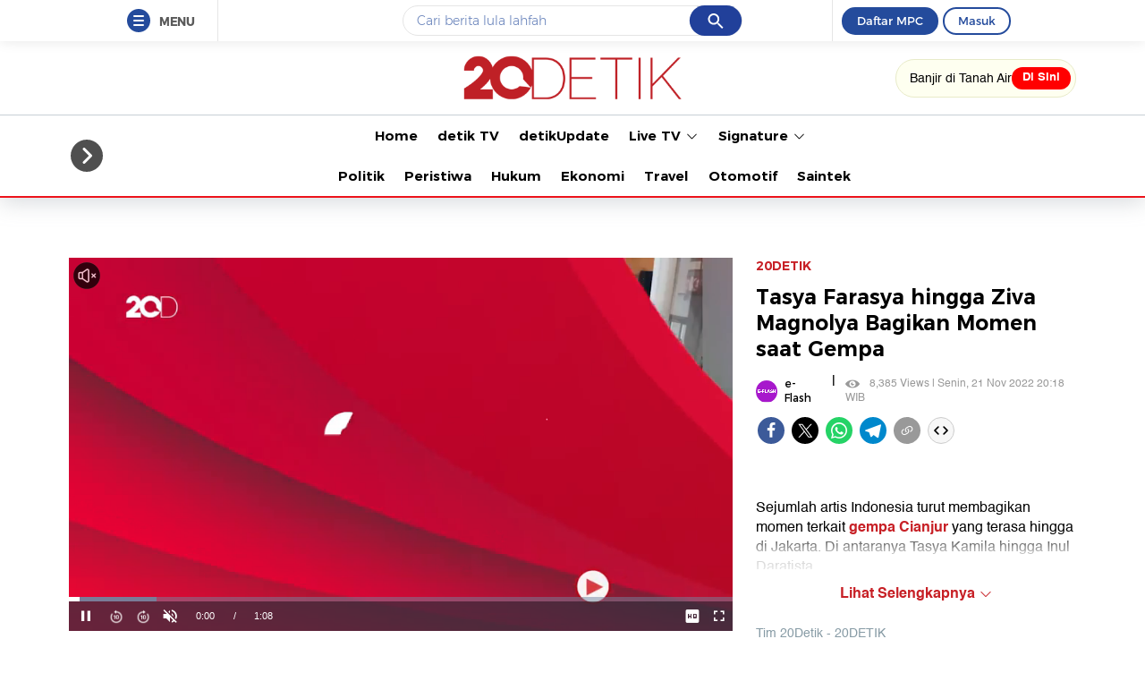

--- FILE ---
content_type: text/html
request_url: https://20.detik.com/e-flash/20221121-221121152/tasya-farasya-hingga-ziva-magnolya-bagikan-momen-saat-gempa
body_size: 30096
content:
<!DOCTYPE html>
<html lang="id-ID">
    <head>
        <script type="text/javascript" src="https://iat.detiknetwork.com/ip-information.js"></script>
        <link rel="preconnect" href="https://awscdn.detik.net.id"><link rel="preconnect" href="https://awscdn.detik.net.id" crossorigin><link rel="preconnect" href="https://cdn.detik.net.id"><link rel="preconnect" href="https://cdn.detik.net.id" crossorigin>        <link rel="dns-prefetch" href="https://cdn.detik.net.id"/><link rel="dns-prefetch" href="https://akcdn.detik.net.id"/><link rel="dns-prefetch" href="https://cdnv.detik.net.id"/><link rel="dns-prefetch" href="https://connect.detik.com"/><link rel="dns-prefetch" href="https://newrevive.detik.com"/><link rel="dns-prefetch" href="https://cdnstatic.detik.com"/><link rel="dns-prefetch" href="https://analytic.detik.com"/><link rel="dns-prefetch" href="https://www.googletagmanager.com"/><link rel="dns-prefetch" href="https://securepubads.g.doubleclick.net"/><link rel="dns-prefetch" href="https://pubads.g.doubleclick.net"/><link rel="dns-prefetch" href="https://www.gstatic.com"/><link rel="dns-prefetch" href="https://www.google-analytics.com"/><link rel="dns-prefetch" href="https://partner.googleadservices.com"/><link rel="dns-prefetch" href="https://bs.serving-sys.com"/><link rel="dns-prefetch" href="https://ad.doubleclick.net"/><link rel="dns-prefetch" href="https://pixel.adsafeprotected.com"/><link rel="dns-prefetch" href="https://cdn.doubleverify.com"/>
        <title>Tasya Farasya hingga Ziva Magnolya Bagikan Momen saat Gempa</title>
<meta property="og:type" content="video.other"/>
<meta property="og:video:url" content="https://20.detik.com/embed/221121152">
<meta property="og:video:secure_url" content="https://20.detik.com/embed/221121152">
<meta property="og:video:type" content="text/html">
<meta property="og:video:width" content="650">
<meta property="og:video:height" content="366">
<meta property="og:site_name" content="20DETIK"/>
<meta property="og:title" content="Tasya Farasya hingga Ziva Magnolya Bagikan Momen saat Gempa"/>
<meta property="og:image" content="https://cdnv.detik.com/videoservice/AdminTV/2022/11/21/Tasya_Farasya_hingga_Ziva_Magnolya_uSLnq0w-20221121201944-custom.jpg?w=650&q=80"/>
<meta property="og:description" content="Sejumlah artis Indonesia turut membagikan momen terkait gempa Cianjur yang terasa hingga di Jakarta. Di antaranya Tasya Kamila hingga Inul Daratista."/>
<meta property="og:url" content="https://20.detik.com/e-flash/20221121-221121152/tasya-farasya-hingga-ziva-magnolya-bagikan-momen-saat-gempa"/>
<meta property="fb:app_id" content="187960271237149"/>
<meta property="fb:admins" content="100000607566694"/>
<meta property="og:image:type" content="image/jpeg"/>
<meta property="og:image:width" content="650"/>
<meta property="og:image:height" content="366"/>
<meta name="copyright" content="detikcom" itemprop="dateline"/>

    <meta name="robots" content="index, follow" />
    <meta name="googlebot-news" content="index, follow" />
    <meta name="googlebot" content="index, follow" />

<meta name="description" content="Sejumlah artis Indonesia turut membagikan momen terkait gempa Cianjur yang terasa hingga di Jakarta. Di antaranya Tasya Kamila hingga Inul Daratista." itemprop="description"/>
<meta content="Sejumlah artis Indonesia turut membagikan momen terkait gempa Cianjur yang terasa hingga di Jakarta. Di antaranya Tasya Kamila hingga Inul Daratista." itemprop="headline"/>
<meta name="keywords" content="gempa cianjur,tasya farasya,tasya kamila,inul daratista" itemprop="keywords"/>
<meta name="thumbnailUrl" content="https://cdnv.detik.com/videoservice/AdminTV/2022/11/21/Tasya_Farasya_hingga_Ziva_Magnolya_uSLnq0w-20221121201944-custom.jpg?w=650&q=80" itemprop="thumbnailUrl"/>
<meta content="https://20.detik.com/e-flash/20221121-221121152/tasya-farasya-hingga-ziva-magnolya-bagikan-momen-saat-gempa" itemprop="url"/>
<meta name="twitter:card" content="summary_large_image"/>
<meta name="twitter:site" content="@detik_tv"/>
<meta name="twitter:site:id" content="@detik_tv"/>
<meta name="twitter:creator" content="@detik_tv"/>
<meta name="twitter:description" content="Sejumlah artis Indonesia turut membagikan momen terkait gempa Cianjur yang terasa hingga di Jakarta. Di antaranya Tasya Kamila hingga Inul Daratista."/>
<meta name="twitter:image:src" content="https://cdnv.detik.com/videoservice/AdminTV/2022/11/21/Tasya_Farasya_hingga_Ziva_Magnolya_uSLnq0w-20221121201944-custom.jpg?w=650&q=80"/>
<meta name="verify-v1" content="+3ppl9lP3CePWFLdd0hA5bnWEcs/T8iyD+N2xKUEOok=">
<link rel="canonical" href="https://20.detik.com/e-flash/20221121-221121152/tasya-farasya-hingga-ziva-magnolya-bagikan-momen-saat-gempa" />
<meta name="platform" content="desktop" />

    <meta name="idprogram" content="160301456" />
    <meta name="namaprogram" content="e-Flash" />
    <meta name="video_id" content="221121152" />
    <meta name="createdate" content="2022/11/21 20:20:09" />
    <meta name="keyword" content="gempa cianjur,tasya farasya,tasya kamila,inul daratista" />
    <meta name="duration" content="68" />
    <meta name="subcategori" content="" />
    <meta name="keywordkanal" content="detikhot" />
    <meta name="publishdate" content="2022/11/21 20:18:51" />
    <meta name="contenttype" content="video" />
    <meta name="author" content="Tim 20Detik" />
    <meta name="pubdate" content="2022-11-21T20:18:51.000Z" itemprop="datePublished" />
    <meta content="2022-11-21T20:20:09.000Z" itemprop="dateCreated" />

    <meta name="dtk:acctype" content="acc-tv"  />
    <meta name="dtk:kanalid" content="160301456"  />
    <meta name="dtk:articleid" content="221121152"  />
    <meta name="dtk:articletype" content="video"  />
    <meta name="dtk:articledewasa" content="dewasatidak"  />
    <meta name="dtk:articlehoax" content="default"  />
    <meta name="dtk:createddate" content="2022-11-21 20:20:09"  />
    <meta name="dtk:publishdate" content="2022-11-21 20:18:51"  />
    <meta name="dtk:createddateunix" content="1669036809000"  />
    <meta name="dtk:publishdateunix" content="1669036731000"  />
    <meta name="dtk:contenttype" content="videonews"  />
    <meta name="dtk:platform" content="desktop"  />
    <meta name="dtk:videopresent" content="No"  />
    <meta name="dtk:idfokus" content=""  />
    <meta name="dtk:author" content="Tim 20Detik"  />
    <meta name="dtk:keywords" content="gempa cianjur,tasya farasya,tasya kamila,inul daratista" itemprop="keywords" />
    <meta name="dtk:thumbnailUrl" content="https://cdnv.detik.com/videoservice/AdminTV/2022/11/21/Tasya_Farasya_hingga_Ziva_Magnolya_uSLnq0w-20221121201944-custom.jpg?w=650&q=80" itemprop="thumbnailUrl" />

            

        <script type="application/ld+json">{
    "@context": "http://schema.org",
    "@type": "NewsArticle",
    "mainEntityOfPage": {
        "@type": "WebPage",
        "@id": "https://20.detik.com/e-flash/20221121-221121152/tasya-farasya-hingga-ziva-magnolya-bagikan-momen-saat-gempa"
    },
    "headline": "Tasya Farasya hingga Ziva Magnolya Bagikan Momen saat Gempa",
    "image": {
        "@type": "ImageObject",
        "url": "https://cdnv.detik.com/videoservice/AdminTV/2022/11/21/Tasya_Farasya_hingga_Ziva_Magnolya_uSLnq0w-20221121201944-custom.jpg?w=650&q=80"
    },
    "datePublished": "2022-11-21T20:18:51.000Z",
    "dateModified": "2022-11-21T20:18:51.000Z",
    "author": {
        "@type": "Person",
        "name": "20Detik"
    },
    "publisher": {
        "@type": "Organization",
        "name": "20.detik.com",
        "logo": {
            "@type": "ImageObject",
            "url": "https://awscdn.detik.net.id/20detik3/images/logo_20detik_red.png?v=202601250912"
        }
    },
    "description": "Sejumlah artis Indonesia turut membagikan momen terkait gempa Cianjur yang terasa hingga di Jakarta. Di antaranya Tasya Kamila hingga Inul Daratista."
}</script>

        <script type="application/ld+json">{
    "@context": "http://schema.org",
    "@type": "VideoObject",
    "name": "Tasya Farasya hingga Ziva Magnolya Bagikan Momen saat Gempa",
    "description": "Sejumlah artis Indonesia turut membagikan momen terkait gempa Cianjur yang terasa hingga di Jakarta. Di antaranya Tasya Kamila hingga Inul Daratista.",
    "thumbnailUrl": "https://cdnv.detik.com/videoservice/AdminTV/2022/11/21/Tasya_Farasya_hingga_Ziva_Magnolya_uSLnq0w-20221121201944-custom.jpg?w=650&q=80",
    "uploadDate": "2022-11-21T20:18:51.000Z",
    "duration": "PT1M08S",
    "keywords": "gempa cianjur,tasya farasya,tasya kamila,inul daratista",
    "url": "https://20.detik.com/e-flash/20221121-221121152/tasya-farasya-hingga-ziva-magnolya-bagikan-momen-saat-gempa",
    "embedUrl": "https://20.detik.com/embed/221121152",
    "contentUrl": "https://vod.detik.com/mc/_definst_/smil:http/mc/video/detiktv/videoservice/AdminTV/2022/11/21/522ccf9ee7da4e958d897effeca27735.smil/playlist.m3u8"
}</script>
    
    
<script type="application/ld+json">
{"@context":"https://schema.org","@type":"BreadcrumbList","itemListElement":[
    {
        "@type": "ListItem",
        "position": 1,
        "name": "20Detik",
        "item": "https://20.detik.com/"
    },
    {
        "@type": "ListItem",
        "position": 2,
        "name": "e-Flash",
        "item": "https://20.detik.com/"
    }
]}
</script>
<meta name="robots" content="max-snippet:-1, max-image-preview:large">
<meta name="robots" content="max-video-preview:-1">
        <meta charset="utf-8">
<meta http-equiv="X-UA-Compatible" content="IE=edge">
<meta name="viewport" content="initial-scale = 1.0, user-scalable = no, width=device-width, height=device-height, maximum-scale=1.0">
<meta name="apple-mobile-web-app-capable" content="yes" />
<link type="image/x-icon" rel="shortcut icon" href="https://awscdn.detik.net.id/20detik3/images/favicon-20detik.ico?v=202601250912">
    <link href="https://awscdn.detik.net.id/20detik3/css/detail.css?v3&v=202601250912" rel="stylesheet">
<link rel="stylesheet" href="https://awscdn.detik.net.id/assets/css/placeholder.css?v=202601250912" media="all">
<script type="text/javascript" src="https://awscdn.detik.net.id/assets/js/jquery-min-3.2.1.js?v=202601250912"></script>

<script type="text/javascript" src="https://awscdn.detik.net.id/libs/sharebox/js/shareBox.js?v=2026012509"></script>

<!-- Meta Preview Image Large Desktop -->
<meta name="robots" content="max-snippet:-1, max-image-preview:large">
<script type="text/javascript">
    var dtkGTMDL={data:{},getMeta:function(a,t){return null!==(e=document.head.querySelector("["+a+'="'+t+'"]'))?e.content:null},addDataLayer:function(a,t,r=null){null===r&&(r=t),null!==(val=dtkGTMDL.getMeta(a,t))&&""!=val&&(dtkGTMDL.data[r]=val)},addCustomDimension:function(a){for(i=0;i<a.length;i++)switch(a[i]){case"kanalid":dtkGTMDL.addDataLayer("name","kanalid");break;case"articleid":dtkGTMDL.addDataLayer("name","articleid");break;case"articletype":dtkGTMDL.addDataLayer("name","articletype");break;case"articledewasa":dtkGTMDL.addDataLayer("name","articledewasa");break;case"articlehoax":dtkGTMDL.addDataLayer("name","articlehoax");break;case"createdate":dtkGTMDL.addDataLayer("name","createdate");break;case"publishdate":dtkGTMDL.addDataLayer("name","publishdate");break;case"keyword":dtkGTMDL.addDataLayer("name","keywords","keyword");break;case"idfokus":dtkGTMDL.addDataLayer("name","idfokus");break;case"namafokus":dtkGTMDL.addDataLayer("name","namafokus");break;case"idprogram":dtkGTMDL.addDataLayer("name","idprogram");break;case"namaprogram":dtkGTMDL.addDataLayer("name","namaprogram");break;case"pagesize":dtkGTMDL.addDataLayer("name","pagesize");break;case"pagenumber":dtkGTMDL.addDataLayer("name","pagenumber");break;case"videopresent":dtkGTMDL.addDataLayer("name","videopresent");break;case"video_id":dtkGTMDL.addDataLayer("name","video_id");break;case"refferal_url":dtkGTMDL.addDataLayer("name","refferal_url");break;case"contenttype":dtkGTMDL.addDataLayer("name","contenttype");break;case"platform":dtkGTMDL.addDataLayer("name","platform");break;case"author":dtkGTMDL.addDataLayer("name","author");break;case"title":dtkGTMDL.addDataLayer("property","og:title","title");break;case"subcategori":dtkGTMDL.addDataLayer("name","subcategori");break;case"keywordkanal":dtkGTMDL.addDataLayer("name","keywordkanal");break;case"duration":dtkGTMDL.addDataLayer("name","duration");break;case"hl_nhl_wp":dtkGTMDL.addDataLayer("name","hl_nhl_wp");break;case"hl_nhl_kanal":dtkGTMDL.addDataLayer("name","hl_nhl_kanal");break;case"originalTitle":dtkGTMDL.addDataLayer("name","originalTitle");break;case"video_story_url":dtkGTMDL.addDataLayer("name","video_story_url")}},generate:function(){return contenttype=dtkGTMDL.getMeta("name","contenttype"),dtkGTMDL.addCustomDimension(["kanalid","articleid","articletype","articledewasa","articlehoax","createdate","publishdate","keyword","idfokus","namafokus","idprogram","namaprogram","pagesize","pagenumber","videopresent","video_id","contenttype","platform","author","subcategori","keywordkanal","duration","hl_nhl_wp","hl_nhl_kanal","originalTitle","video_story_url"]),dtkGTMDL.data.event="articlePush",dtkGTMDL.data}};dataLayer=[dtkGTMDL.generate()];var _pt=function(a,t,r,d,n){console.log("__pt:gtmdl"),void 0===t&&a.hasAttribute("dtr-evt")&&(t=a.getAttribute("dtr-evt"),d=a.getAttribute("dtr-act")+" "+a.getAttribute("dtr-idx"),r=a.getAttribute("dtr-ttl"));var o={event:"panel tracking",action:"klik "+d,panelname:t.toLowerCase(),pt_from_type:$("meta[name=contenttype]").attr("content"),pt_from_kanal:$("meta[name=kanalid]").attr("content"),pt_to_url:a.href,pt_platform:$("meta[name=platform]").attr("content"),pt_to_page:r};if(void 0!==n)var o=$.extend(o,n);console.log("datalayer push",o),dataLayer.push(o)};$(function(){pushEvent=function(a,t,r){var d;d="undefined"!=typeof basekanal&&null!==basekanal?basekanal:baseurl,dataLayer.push({event:""+a,bc_nav_url:""+t,bc_domain:""+d,bc_title:""+r,baca_juga_aid:""+getArticleId(a,t)})},getArticleId=function(a,t){return(arID=(arrUrl=t.split("/")).length>9?arrUrl[2].indexOf("m.detik")>-1||arrUrl[2].indexOf("mdev.detik")>-1?t.indexOf("/~")>-1?arrUrl[10]:arrUrl[9]:arrUrl[3].indexOf("sepakbola")>-1?arrUrl[9]:arrUrl[8]:arrUrl[2].indexOf("garuda.detik")>-1?t.indexOf("/~")>-1?arrUrl[6]:arrUrl[5]:t.indexOf("/~")>-1?"sepakbola"==arrUrl[4]?arrUrl[6]:arrUrl[5]:"sepakbola"==arrUrl[3]?arrUrl[5]:arrUrl[4]).indexOf("d-")>-1&&(arID=arID.split("-")[1]),arID},$("#relatedgtm a").click(function(){pushEvent("beritaterkait",$(this).attr("href"),$(this).text().trim())}),$("#readtoogtm").hasClass("list__other__item")?(selector=$("#readtoogtm h5 a"),set=!0):(selector=$("#readtoogtm a"),set=!1),selector.click(function(){var a;$("h2",this).length&&(a=$("h2",this).text().trim()),$("h3",this).length&&(a=$("h3",this).text().trim()),$("h4",this).length&&(a=$("h4 strong",this).length?$("h4 strong",this).text().trim():$("h4",this).text().trim()),!0==set&&(a=$(this).text().trim()),$("h6",this).length&&(a=$("h6",this).text().trim()),pushEvent("bacajuga",$(this).attr("href"),a)})});
</script>
<script type="text/javascript" src="https://awscdn.detik.net.id/libs/livecounter/detikLiveUserCounterResponse.js?v=2026012509" defer></script>
<script type="text/javascript">window.addEventListener("message",(function(e){var t=document.getElementsByClassName("bb-iframe"),a=e.data.height;t&&t[0]&&(t[0].style.height=a+"px")}),!1);</script><script>var wid_method = "GET";</script>
<style>
    .header-menu.is-sticky {
        z-index:21 !important
    }
</style>        <!--s:dtkprv-->
<!--e:dtkprv-->
        <script crossorigin="anonymous" id="spcjs" src="https://newrevive.detik.com/delivery/dtkspcjs.php?kanal=20detik&env=desktop"></script>
        <!-- S:taghead --><!-- taghead desktop -->
<link rel="stylesheet" type="text/css" href="https://awscdn.detik.net.id/commerce/desktop/css/detik.ads-new.css">
<!--<script src ="https://awscdnstatic.detik.net.id/live/traffic/js/subcategori.js"></script>-->

<script async src="https://securepubads.g.doubleclick.net/tag/js/gpt.js"></script>
<script>
window.googletag = window.googletag || {cmd: []};
var gpt_verticalvideo1;

googletag.cmd.push(function() {
    
gpt_squeeze = "";
//googletag.defineSlot('/4905536/DetikTV_20detik/wp/squeeze', [1920, 1080], 'div-gpt-ad-1739859011299-0').addService(googletag.pubads());

gpt_verticalvideo1 = googletag.defineSlot('/4905536/DetikTV_20detik/wp/vertical_video1', [[300, 250], [320, 480]], 'div-gpt-ad-1726653927559-0').addService(googletag.pubads());

//googletag.defineSlot('/4905536/detik_mobile/finance/mega_billboard', [320, 480], 'div-gpt-ad-1595221875663-0').addService(googletag.pubads());
//googletag.defineSlot('/4905536/DetikTV_20detik/wp/vertical_video1', [[300, 250], [320, 480]], 'div-gpt-ad-1726653927559-0').addService(googletag.pubads());

//googletag.defineSlot('/4905536/DetikTV_20detik/wp/squeeze', [1920, 1080], 'div-gpt-ad-1739859011299-0').addService(googletag.pubads());

googletag.pubads().addEventListener('slotRenderEnded', function(event) {
try {


if(event.slot == gpt_squeeze && !event.isEmpty){
    $("#detikVideoId").addClass("detikVideoId");

}
// else{
//     console.log("squeeze kosong");
//     $("#detikVideoId").removeAttr("class");
// }


}
catch (e) {
console.log(e);
}
});

googletag.pubads().enableSingleRequest();
googletag.pubads().collapseEmptyDivs(true);
googletag.enableServices();
});

function refreshBannerVerticalVideo() {
  googletag.cmd.push(() => {
    googletag.pubads().refresh([gpt_verticalvideo1]);
  });
}

</script><!-- E:taghead -->        <script type="text/javascript">
    var baseurl    = "https://20.detik.com",
        asset_url  = "https://awscdn.detik.net.id/20detik3",
        site_id    = "75",
        channel_id = "",
        responsive = false,
        itp_locals_active = false,
        itp_site_name = "20Detik"
</script>

<!--profile_ad:20detik-->
<!--layout_type:desktop-->
<script type="text/javascript">
    window.addEventListener('message', function (event) {
        var iframe = document.getElementsByClassName("bb-iframe");
        var height = event.data.height;
        if (iframe && iframe[0]) {
            iframe[0].style.height = height + "px";
        }
    }, false);
</script>
                <script type="text/javascript">
    function getScript(e,t){var a=document.createElement("script");a.src=e;var n=document.getElementsByTagName("head")[0],d=!1;a.onload=a.onreadystatechange=function(){d||this.readyState&&"loaded"!=this.readyState&&"complete"!=this.readyState||(d=!0,t(),a.onload=a.onreadystatechange=null,n.removeChild(a))},n.appendChild(a)}
</script>
<script type="text/javascript">
    function itpGetFileNameFromUrl(i){return new URL(i).pathname.split("/").pop().split(".").slice(0,-1).join("")}function itpInitScrollAsset(i,n,t=function(){}){let e="inited"+itpGetFileNameFromUrl(i);window[e]=!1,window.addEventListener("scroll",(function(){window[e]||window.scrollY<=n||(window[e]=!0,getScript(i,t))}))}
</script>
                
        
        
                    <!--s:dtkprv-->
<!-- S: (script) Google Tag Manager -->
<script>(function(w,d,s,l,i){w[l]=w[l]||[];w[l].push({'gtm.start':
new Date().getTime(),event:'gtm.js'});var f=d.getElementsByTagName(s)[0],
j=d.createElement(s),dl=l!='dataLayer'?'&l='+l:'';j.async=true;j.src=
'https://www.googletagmanager.com/gtm.js?id='+i+dl;f.parentNode.insertBefore(j,f);
})(window,document,'script','dataLayer','GTM-NG6BTJ');</script>
<!-- E: (script) Google Tag Manager -->
<!--e:dtkprv-->            </head>
    <body>

        <!--s:share-->
        
        <!--e:share-->

        
                    <!--s:dtkprv-->
<!-- Google Tag Manager (noscript) -->
<noscript><iframe src="https://www.googletagmanager.com/ns.html?id=GTM-NG6BTJ"
height="0" width="0" style="display:none;visibility:hidden"></iframe></noscript>
<!-- End Google Tag Manager (noscript) -->
<!--e:dtkprv-->
        
        
        
 <link rel="stylesheet" href="https://awscdn.detik.net.id/assets/css/framebar/framebar.css?v=202601250912" type="text/css">
<style>
.search-section__list a.focused {
 background-color: #f0f0f0;
 outline: none;
}
.search-section__list li.focused {
 background-color: #f0f0f0;
 outline: none;
}
</style>
<div class="sticky-area-outer" id="sticky-area-outer" style="height:46px"><div class="framebar-desktop fixed-framebar" style="transition:.25s"><div class="dtkframebar"><div class="dtkframebar__bg"><div class="dtkframebar__wrapper"><div class="dtkframebar__menu dtkframebar__clearfix pull-left"><a href="#" class="dtkframebar__menu__icon pull-left" id="dtkframebar-menu"><span></span><span></span><span></span></a><span class="dtkframebar__menu__text">MENU</span></div><div class="dtkframebar__menu__kanal framebarasset-lazy"> <ul class="newlist"><li class="pb10"><a href="https://www.detik.com/?tagfrom=framebar"><span class="dtkframebar__menu__kanal__icon gtm_link_detikcom"><img data-src="https://awscdn.detik.net.id/assets/images/framebar/favicon-detikcom.png?v=202601250912" alt=""></span>detikcom</a></li><ul class="newlist-double"><li class="sub_list"><a href="https://www.detik.com/terpopuler" style="" class="" target="_blank" ><span class="dtkframebar__menu__kanal__icon"><img data-src="https://awscdn.detik.net.id/framebarasset/ic_Most-3x.webp" alt=""></span>Terpopuler </a></li><li class="sub_list"><a href="https://20.detik.com/live/" style="" class="" target="_blank" ><span class="dtkframebar__menu__kanal__icon"><img data-src="https://awscdn.detik.net.id/framebarasset/ic_livetv.webp" alt=""></span>Live TV </a></li><li class="sub_list"><a href="https://news.detik.com/kolom/kirim/" style="" class="" target="_blank" ><span class="dtkframebar__menu__kanal__icon"><img data-src="https://awscdn.detik.net.id/framebarasset/ic_kirim_tulisan-3x.webp" alt=""></span>Kirim Tulisan </a></li></ul></ul> <div class="kat_divide">Kategori Berita</div><ul class="newlist-double"><li><a href="https://news.detik.com/" style="" target="_blank" ><span class="dtkframebar__menu__kanal__icon gtm_link_detiknews"><img data-src="https://awscdn.detik.net.id/framebarasset/ic_detik-3x.webp" alt=""></span>detikNews </a></li><li><a href="https://finance.detik.com/" style="" target="_blank" ><span class="dtkframebar__menu__kanal__icon gtm_link_detiknews"><img data-src="https://awscdn.detik.net.id/framebarasset/ic_finance-3x.webp" alt=""></span>detikFinance </a></li><li><a href="https://inet.detik.com/" style="" target="_blank" ><span class="dtkframebar__menu__kanal__icon gtm_link_detiknews"><img data-src="https://awscdn.detik.net.id/framebarasset/ic_inet-3x.webp" alt=""></span>detikInet </a></li><li><a href="https://hot.detik.com/" style="" target="_blank" ><span class="dtkframebar__menu__kanal__icon gtm_link_detiknews"><img data-src="https://awscdn.detik.net.id/framebarasset/ic_hot-3x.webp" alt=""></span>detikHot </a></li><li><a href="https://sport.detik.com/" style="" target="_blank" ><span class="dtkframebar__menu__kanal__icon gtm_link_detiknews"><img data-src="https://awscdn.detik.net.id/framebarasset/ic_sport-3x.webp" alt=""></span>detikSport </a></li><li><a href="https://sport.detik.com/sepakbola" style="" target="_blank" ><span class="dtkframebar__menu__kanal__icon gtm_link_detiknews"><img data-src="https://awscdn.detik.net.id/framebarasset/ic_sepakbola-3x.webp" alt=""></span>Sepakbola </a></li><li><a href="https://oto.detik.com/" style="" target="_blank" ><span class="dtkframebar__menu__kanal__icon gtm_link_detiknews"><img data-src="https://awscdn.detik.net.id/framebarasset/ic_oto-3x.webp" alt=""></span>detikOto </a></li><li><a href="https://travel.detik.com/" style="" target="_blank" ><span class="dtkframebar__menu__kanal__icon gtm_link_detiknews"><img data-src="https://awscdn.detik.net.id/framebarasset/ic_travel-3x.webp" alt=""></span>detikTravel </a></li><li><a href="https://food.detik.com/" style="" target="_blank" ><span class="dtkframebar__menu__kanal__icon gtm_link_detiknews"><img data-src="https://awscdn.detik.net.id/framebarasset/ic_food-3x.webp" alt=""></span>detikFood </a></li><li><a href="https://health.detik.com/" style="" target="_blank" ><span class="dtkframebar__menu__kanal__icon gtm_link_detiknews"><img data-src="https://awscdn.detik.net.id/framebarasset/ic_health-3x.webp" alt=""></span>detikHealth </a></li><li><a href="https://wolipop.detik.com" style="" target="_blank" ><span class="dtkframebar__menu__kanal__icon gtm_link_detiknews"><img data-src="https://awscdn.detik.net.id/framebarasset/ic_wolipop-3x.webp" alt=""></span>Wolipop </a></li><li><a href="https://news.detik.com/x/" style="" target="_blank" ><span class="dtkframebar__menu__kanal__icon gtm_link_detiknews"><img data-src="https://awscdn.detik.net.id/framebarasset/ic_X-3x.webp" alt=""></span>DetikX </a></li><li><a href="https://20.detik.com" style="" target="_blank" ><span class="dtkframebar__menu__kanal__icon gtm_link_detiknews"><img data-src="https://awscdn.detik.net.id/framebarasset/ic_20D-3x.webp" alt=""></span>20Detik </a></li><li><a href="https://foto.detik.com" style="" target="_blank" ><span class="dtkframebar__menu__kanal__icon gtm_link_detiknews"><img data-src="https://awscdn.detik.net.id/framebarasset/ic_foto.webp" alt=""></span>detikFoto </a></li><li><a href="https://www.detik.com/edu/" style="" target="_blank" ><span class="dtkframebar__menu__kanal__icon gtm_link_detiknews"><img data-src="https://awscdn.detik.net.id/framebarasset/ic_edu-3x.webp" alt=""></span>detikEdu </a></li><li><a href="https://www.detik.com/hikmah/" style="" target="_blank" ><span class="dtkframebar__menu__kanal__icon gtm_link_detiknews"><img data-src="https://awscdn.detik.net.id/framebarasset/ic_Hikmah.webp" alt=""></span>detikHikmah </a></li><li><a href="https://www.detik.com/properti/" style="" target="_blank" ><span class="dtkframebar__menu__kanal__icon gtm_link_detiknews"><img data-src="https://awscdn.detik.net.id/framebarasset/icproperti.webp" alt=""></span>detikProperti </a></li><li><a href="https://www.detik.com/pop/" style="" target="_blank" ><span class="dtkframebar__menu__kanal__icon gtm_link_detiknews"><img data-src="https://awscdn.detik.net.id/framebarasset/iconpop.webp" alt=""></span>detikPop </a></li></ul> <div class="kat_divide">Daerah</div><ul class="newlist-double"><li><a href="https://www.detik.com/jateng" style="" target="_blank" ><span class="dtkframebar__menu__kanal__icon gtm_link_detiknews"><img data-src="https://awscdn.detik.net.id/framebarasset/ic_jateng-3x.webp" alt=""></span>detikJateng </a></li><li><a href="https://www.detik.com/jatim" style="" target="_blank" ><span class="dtkframebar__menu__kanal__icon gtm_link_detiknews"><img data-src="https://awscdn.detik.net.id/framebarasset/ic_jatim-3x.webp" alt=""></span>detikJatim </a></li><li><a href="https://www.detik.com/jabar" style="" target="_blank" ><span class="dtkframebar__menu__kanal__icon gtm_link_detiknews"><img data-src="https://awscdn.detik.net.id/framebarasset/ic_jabar-3x.webp" alt=""></span>detikJabar </a></li><li><a href="https://www.detik.com/sulsel" style="" target="_blank" ><span class="dtkframebar__menu__kanal__icon gtm_link_detiknews"><img data-src="https://awscdn.detik.net.id/framebarasset/ic_sulsel-2x.webp" alt=""></span>detikSulsel </a></li><li><a href="https://www.detik.com/sumut" style="" target="_blank" ><span class="dtkframebar__menu__kanal__icon gtm_link_detiknews"><img data-src="https://awscdn.detik.net.id/framebarasset/ic_sumut-3x.webp" alt=""></span>detikSumut </a></li><li><a href="https://www.detik.com/bali" style="" target="_blank" ><span class="dtkframebar__menu__kanal__icon gtm_link_detiknews"><img data-src="https://awscdn.detik.net.id/framebarasset/icondetikbali.webp" alt=""></span>detikBali </a></li><li><a href="https://www.detik.com/sumbagsel" style="" target="_blank" ><span class="dtkframebar__menu__kanal__icon gtm_link_detiknews"><img data-src="https://awscdn.detik.net.id/framebarasset/ic_sumbagsel-3x.webp" alt=""></span>detikSumbagsel </a></li><li><a href="https://www.detik.com/jogja" style="" target="_blank" ><span class="dtkframebar__menu__kanal__icon gtm_link_detiknews"><img data-src="https://awscdn.detik.net.id/framebarasset/ic_jogja.webp" alt=""></span>detikJogja </a></li><li><a href="https://www.detik.com/kalimantan/" style="" ><span class="dtkframebar__menu__kanal__icon gtm_link_detiknews"><img data-src="https://awscdn.detik.net.id/framebarasset/icon-detikkalimantan-69x69.png" alt=""></span>detikKalimantan </a></li></ul> <div class="kat_divide">Layanan</div><ul class="newlist-double"><li><a href="https://fyb.detik.com/" style="" target="_blank" ><span class="dtkframebar__menu__kanal__icon gtm_link_detiknews"><img data-src="https://awscdn.detik.net.id/framebarasset/1734929100-Favicon-Apss-100x100px.png" alt=""></span>For Your Business </a></li><li><a href="https://pasangmata.detik.com/" style="" target="_blank" ><span class="dtkframebar__menu__kanal__icon gtm_link_detiknews"><img data-src="https://awscdn.detik.net.id/framebarasset/ic_pasang_mata-3x.webp" alt=""></span>Pasang Mata </a></li><li><a href="https://adsmart.detik.com/" style="" ><span class="dtkframebar__menu__kanal__icon gtm_link_detiknews"><img data-src="https://awscdn.detik.net.id/framebarasset/ic_adsmart-3x.webp" alt=""></span>adsmart </a></li><li><a href="https://event.detik.com" style="" target="_blank" ><span class="dtkframebar__menu__kanal__icon gtm_link_detiknews"><img data-src="https://awscdn.detik.net.id/framebarasset/ic_event-3x.webp" alt=""></span>detikEvent </a></li><li><a href="https://www.transentertainment.com/transsnow" style="" target="_blank" rel="nofollow" ><span class="dtkframebar__menu__kanal__icon gtm_link_detiknews"><img data-src="https://awscdn.detik.net.id/framebarasset/ic_trans_snow_latest.webp" alt=""></span>Trans Snow World </a></li><li><a href="https://www.transentertainment.com/transstudio" style="" target="_blank" rel="nofollow" ><span class="dtkframebar__menu__kanal__icon gtm_link_detiknews"><img data-src="https://awscdn.detik.net.id/framebarasset/ic_trans_studio_latest.webp" alt=""></span>Trans Studio </a></li><li><a href="https://www.transentertainment.com/foi/detail" style="" target="_blank" rel="nofollow" ><span class="dtkframebar__menu__kanal__icon gtm_link_detiknews"><img data-src="https://awscdn.detik.net.id/framebarasset/Logo%20FOI.png" alt=""></span>Flying Over Indonesia </a></li><li><a href="https://www.berbuatbaik.id/?utm_source=detikcom&utm_medium=framebar&utm_campaign=layanan" style="" target="_blank" rel="nofollow" ><span class="dtkframebar__menu__kanal__icon gtm_link_detiknews"><img data-src="https://awscdn.detik.net.id/framebarasset/logo-berbuatbaikid.webp" alt=""></span>berbuatbaik.id </a></li><li><a href="https://ziswafctarsa.id/" style="" target="_blank" rel="nofollow" ><span class="dtkframebar__menu__kanal__icon gtm_link_detiknews"><img data-src="https://awscdn.detik.net.id/framebarasset/ic_ziswafok.webp" alt=""></span>ziswafctarsa.id </a></li><li><a href="https://www.detik.com/signature-awards" style="" target="_blank" ><span class="dtkframebar__menu__kanal__icon gtm_link_detiknews"><img data-src="https://awscdn.detik.net.id/framebarasset/favicon-signature%20(1).webp" alt=""></span>Signature Awards </a></li><li><a href="https://bingkai.id" style="" target="_blank" rel="nofollow" ><span class="dtkframebar__menu__kanal__icon gtm_link_detiknews"><img data-src="https://awscdn.detik.net.id/framebarasset/logo-bingkaiid.webp" alt=""></span>Bingkai.id </a></li><li><a href="https://transhotelgroup.com/detik/" style="" target="_blank" rel="nofollow" ><span class="dtkframebar__menu__kanal__icon gtm_link_detiknews"><img data-src="https://awscdn.detik.net.id/framebarasset/Logo%20THG%20Icon%2069x69pxl-02.png" alt=""></span>Trans Hotel Group </a></li><li><a href="https://www.detik.com/community-connect/" style="" target="_blank" rel="nofollow" ><span class="dtkframebar__menu__kanal__icon gtm_link_detiknews"><img data-src="https://awscdn.detik.net.id/framebarasset/1761115322-icon-detikconnect-mobile.png" alt=""></span>Community Connect <span class="kanal__new">NEW</span></a></li><li><a href="https://rekomendit.detik.com/" style="" target="_blank" rel="nofollow" ><span class="dtkframebar__menu__kanal__icon gtm_link_detiknews"><img data-src="https://awscdn.detik.net.id/framebarasset/1761115322-icon-rekomendit-mobile.png" alt=""></span>Rekomendit <span class="kanal__new">NEW</span></a></li></ul> <div class="kat_divide">Detik Network</div><ul class="newlist-double"><li><a href="https://www.cnnindonesia.com" style="" target="_blank" rel="nofollow" ><span class="dtkframebar__menu__kanal__icon gtm_link_detiknews"><img data-src="https://awscdn.detik.net.id/framebarasset/ic_cnn-3x.webp" alt=""></span>CNN Indonesia </a></li><li><a href="https://www.cnbcindonesia.com" style="" target="_blank" rel="nofollow" ><span class="dtkframebar__menu__kanal__icon gtm_link_detiknews"><img data-src="https://awscdn.detik.net.id/framebarasset/ic_CNBC-3x.webp" alt=""></span>CNBC Indonesia </a></li><li><a href="https://www.haibunda.com" style="" target="_blank" rel="nofollow" ><span class="dtkframebar__menu__kanal__icon gtm_link_detiknews"><img data-src="https://awscdn.detik.net.id/framebarasset/ic_hai_bunda-3x.webp" alt=""></span>Hai Bunda </a></li><li><a href="https://www.insertlive.com" style="" target="_blank" rel="nofollow" ><span class="dtkframebar__menu__kanal__icon gtm_link_detiknews"><img data-src="https://awscdn.detik.net.id/framebarasset/ic_insert-3x.webp" alt=""></span>InsertLive </a></li><li><a href="https://www.beautynesia.id" style="" target="_blank" rel="nofollow" ><span class="dtkframebar__menu__kanal__icon gtm_link_detiknews"><img data-src="https://awscdn.detik.net.id/framebarasset/ic_beautynesia-1.webp" alt=""></span>Beautynesia </a></li><li><a href="https://www.femaledaily.com" style="" target="_blank" rel="nofollow" ><span class="dtkframebar__menu__kanal__icon gtm_link_detiknews"><img data-src="https://awscdn.detik.net.id/framebarasset/ic_female_daily.webp" alt=""></span>Female Daily </a></li><li><a href="https://cxomedia.id" style="" target="_blank" rel="nofollow" ><span class="dtkframebar__menu__kanal__icon gtm_link_detiknews"><img data-src="https://awscdn.detik.net.id/framebarasset/ic_cxo.webp" alt=""></span>CXO Media </a></li></ul></div><div class="dtkframebar__search pull-left gtm_framebardc_search searchasset-lazy"><div class="dtkframebar__search__input gtm_framebardc_btn_search dropdown-search dropdown-wrap"><div class="dropdown" id="dropdown-search" dtr-evt="search bar" dtr-sec="search" dtr-act="search" onclick="_pt(this)"><input type="text" class="text placeholder-rotator" id="placeholder-search" autocomplete="off" placeholder="Cari berita"><button class="dtkframebar__search-icon-blue"><svg width="60" height="35" viewBox="0 0 60 35" fill="none" xmlns="https://www.w3.org/2000/svg"><path fill-rule="evenodd" clip-rule="evenodd" d="M17.5 0C7.83502 0 0 7.83502 0 17.5V17.5C0 27.165 7.83502 35 17.5 35H42.5C52.165 35 60 27.165 60 17.5V17.5C60 7.83502 52.165 0 42.5 0H17.5Z" fill="#21409A"></path><path d="M33.7549 20.2549H32.9649L32.6849 19.9849C33.6649 18.8449 34.2549 17.3649 34.2549 15.7549C34.2549 12.1649 31.3449 9.25488 27.7549 9.25488C24.1649 9.25488 21.2549 12.1649 21.2549 15.7549C21.2549 19.3449 24.1649 22.2549 27.7549 22.2549C29.3649 22.2549 30.8449 21.6649 31.9849 20.6849L32.2549 20.9649V21.7549L37.2549 26.7449L38.7449 25.2549L33.7549 20.2549ZM27.7549 20.2549C25.2649 20.2549 23.2549 18.2449 23.2549 15.7549C23.2549 13.2649 25.2649 11.2549 27.7549 11.2549C30.2449 11.2549 32.2549 13.2649 32.2549 15.7549C32.2549 18.2449 30.2449 20.2549 27.7549 20.2549Z" fill="white"></path></svg></button></div><div class="dropdown-menu"><div class="grid-row no-gutter search-form"><div class="column"><form data-itp-form="searchbar" action="https://www.detik.com/search/searchall" method="GET"><input type="text" id="search-text" class="text" name="query" autocomplete="off"> <input type="hidden" name="siteid" value="75"> <input type="hidden" name="source_kanal" value="true"> <button class="dtkframebar__search-icon-blue" type="submit"><svg width="60" height="35" viewBox="0 0 60 35" fill="none" xmlns="https://www.w3.org/2000/svg"><path fill-rule="evenodd" clip-rule="evenodd" d="M17.5 0C7.83502 0 0 7.83502 0 17.5V17.5C0 27.165 7.83502 35 17.5 35H42.5C52.165 35 60 27.165 60 17.5V17.5C60 7.83502 52.165 0 42.5 0H17.5Z" fill="#21409A"></path><path d="M33.7549 20.2549H32.9649L32.6849 19.9849C33.6649 18.8449 34.2549 17.3649 34.2549 15.7549C34.2549 12.1649 31.3449 9.25488 27.7549 9.25488C24.1649 9.25488 21.2549 12.1649 21.2549 15.7549C21.2549 19.3449 24.1649 22.2549 27.7549 22.2549C29.3649 22.2549 30.8449 21.6649 31.9849 20.6849L32.2549 20.9649V21.7549L37.2549 26.7449L38.7449 25.2549L33.7549 20.2549ZM27.7549 20.2549C25.2649 20.2549 23.2549 18.2449 23.2549 15.7549C23.2549 13.2649 25.2649 11.2549 27.7549 11.2549C30.2449 11.2549 32.2549 13.2649 32.2549 15.7549C32.2549 18.2449 30.2449 20.2549 27.7549 20.2549Z" fill="white"></path></svg></button><span class="icon-right hide-element" id="clear-search-text"><img data-src="https://awscdn.detik.net.id/assets/images/framebar/icon-clear.webp?v=202601250912" width="15" height="15" alt=""></span></form></div><span class="column-auto mgl-8" data-toggle="modal" data-target="#modal-filter"><button class="btn btn--md btn--rounded dropdown-search" id="cancel-search">Cancel</button></span></div><div class="search-content"><div class="search-section"><div class="search-section__title">Yang sedang ramai dicari <img data-src="https://awscdn.detik.net.id/assets/images/framebar/icon-hot.webp?v=202601250912" class="mgl-8" width="12" height="15" alt=""></div><ol class="search-section__list" id="top-keyword-search"><li><a href="#"><span class="font-bold">Loading...</span></a></li></ol></div><div class="search-section"><div class="search-section__title">Promoted <img data-src="https://awscdn.detik.net.id/assets/images/framebar/icon-promoted.svg?v=202601250912" class="mgl-8"></div><ol id="promoted-search" class="search-section__list"></ol></div><div class="search-section"><div class="search-section__title">Terakhir yang dicari</div><ol class="search-section__list" id="last-search">Loading...</ol></div></div><div class="search-suggest hide-element"><div class="search-section"><suggest></suggest></div></div></div></div></div><div class="dtkframebar__user pull-right"><div class="dtkframebar__user__login" style="border-left:none"><div id="status_user_nf"><div class="dtkframebar__user__login__in"><div style="display:inline;padding-right:200px"><div class="ph-item"><div class="ph-col-12"><div class="ph-row"><div class="ph-col-12 big" style=""></div></div></div></div></div></div></div></div></div><div class="dtkframebar__bg__inner"></div></div></div></div></div></div>
<script type="text/javascript">var dc_params={client_id:75,ui:'popup',site_id:75}
var asset_common="https://awscdn.detik.net.id/assets";var framebar_url={"profile":"https:\/\/connect.detik.com\/dashboard\/","logout":"https:\/\/connect.detik.com\/oauth\/signout?redirectUrl=https%3A%2F%2F20.detik.com%2Fdetikupdate%2F20251124-251124116%2Fvideo-kronologi-ayah-tiri-alvaro-gantung-diri-di-ruang-konseling","register":"https:\/\/connect.detik.com\/accounts\/register?clientId=10268&redirectUrl=https%3A%2F%2F20.detik.com%2Fdetikupdate%2F20251124-251124116%2Fvideo-kronologi-ayah-tiri-alvaro-gantung-diri-di-ruang-konseling&ui=popup&parentURI=https:\/\/20.detik.com\/detikupdate\/20251124-251124116\/video-kronologi-ayah-tiri-alvaro-gantung-diri-di-ruang-konseling","login":"https:\/\/connect.detik.com\/oauth\/authorize?clientId=10268&redirectUrl=https%3A%2F%2F20.detik.com%2Fdetikupdate%2F20251124-251124116%2Fvideo-kronologi-ayah-tiri-alvaro-gantung-diri-di-ruang-konseling&ui=popup&parentURI=https:\/\/20.detik.com\/detikupdate\/20251124-251124116\/video-kronologi-ayah-tiri-alvaro-gantung-diri-di-ruang-konseling"};var mpc_qc_url="https://connect.detik.com/api/mpc/quickcard/html?ci=10268";</script><script type="text/javascript" src="https://awscdn.detik.net.id/assets/js/framebar/search-autocomplete.js?v=202601250912"></script>
<script type="text/javascript" src="https://awscdn.detik.net.id/assets/js/framebar/search.js?v=202601250912"></script>
<script>document.addEventListener("DOMContentLoaded",async function(){$("#dtkframebar-menu").click(function(t){var e=document.getElementsByClassName("framebarasset-lazy");if(0!=e.length){var a=e[0].querySelectorAll("[data-src]");for(let t=0;t<a.length;t++)a[t].setAttribute("src",a[t].getAttribute("data-src")),a[t].removeAttribute("data-src");}
$("#dtkframebar-menu").attr("dtr-evt","header"),$("#dtkframebar-menu").attr("dtr-sec","menuhamburger"),$("#dtkframebar-menu").attr("dtr-act","menuhamburger"),_pt(this)});await FramebarSearch.onLoad();const inputs=document.querySelectorAll(".placeholder-rotator");inputs.forEach((input)=>{const phrases=JSON.parse(input.getAttribute("data-phrases")||"[]");if (phrases.length === 0)return false;let index=0;input.placeholder="Cari berita "+phrases[index]??"Cari berita...";input.setAttribute("itp-data-value",phrases[index]);setInterval(()=>{input.classList.remove("fade-in");input.classList.add("fade-out");setTimeout(()=>{index=(index+1)%phrases.length;input.placeholder="Cari berita "+phrases[index];input.setAttribute("itp-data-value",phrases[index]);input.classList.remove("fade-out");input.classList.add("fade-in")},600)},5000)});const openBtn=document.querySelectorAll(".open-modal");const modalBackground=document.querySelector("#modal-background");const closeBtn=document.querySelectorAll(".close-allo-modal");openBtn.forEach((button)=>{button.addEventListener("click",()=>{modalBackground.style.display="block"})});closeBtn.forEach((button)=>{button.addEventListener("click",()=>{modalBackground.style.display="none"})});window.addEventListener("click",function(event){if(event.target===modalBackground){modalBackground.style.display="none"}});var openSearch=$("#dropdown-search");var closeSearch=$("#cancel-search");var textCount=$("#search-text");function open_search(){$(".framebar-desktop").css({position:"fixed",width:"100%",top:0});$("body").append("<div class='js-overlay'></div>");textCount.focus();setTimeout(function(){$("body").addClass("search-active")},100)}
function close_search(){$(".framebar-desktop").css({position:"",width:"",top:""});if($(".sticky-share").hasClass("has-class")){$(".framebar-desktop").css({position:"relative",width:"",top:""})}
setTimeout(function(){$(".js-overlay").remove()},300);$("body").removeClass("search-active");$(".dropdown-search").removeClass("dropdown-aktif")}
openSearch.click(function(e){$(".search-content").removeClass("hide-element");$(".search-suggest").addClass("hide-element");FramebarSearch.onOpen();e.preventDefault();if(!$("body").hasClass("search-active")){open_search()}
$(document).bind("mouseup touchend",function(e){var this_click=$(".dropdown-search, #cancel-search");if($("body").hasClass("search-active")){if(!this_click.is(e.target)&&this_click.has(e.target).length===0){setTimeout(function(){$(".js-overlay").remove()},300);$("body").removeClass("search-active");$(".framebar-desktop").css({position:"",width:"",top:""});if($(".sticky-share").hasClass("has-class")){$(".framebar-desktop").css({position:"relative",width:"",top:""})}}}})});closeSearch.click(function(e){e.preventDefault();close_search()});$(".clear-list").click(function(e){e.preventDefault();$(this).parent("li").remove()});textCount.on("keyup mouseup",function(e){e.preventDefault();var charsEntered=textCount.val().length;if(charsEntered>0){$("#clear-search-text").removeClass("hide-element");$(".search-content").addClass("hide-element");$(".search-suggest").removeClass("hide-element")}else{$("#clear-search-text").addClass("hide-element");$(".search-suggest").addClass("hide-element");$(".search-content").removeClass("hide-element")}});$("#clear-search-text").click(function(e){e.preventDefault();textCount.val("");$(this).addClass("hide-element");$(".search-suggest").addClass("hide-element");$(".search-content").removeClass("hide-element")});$('form[data-itp-form="searchbar"]').on("submit",function(e){FramebarSearch.onSubmit(e)})});</script><script>document.addEventListener("DOMContentLoaded",function(){const stickyElement=document.getElementById("sticky-area-outer");const frameBar=document.querySelector(".framebar-desktop");const sentinel=document.createElement("div");sentinel.style.width="100%";sentinel.style.position="absolute";sentinel.style.height="1px";frameBar.before(sentinel);const checkAdsInterval=setInterval(()=>{const creativeAds=document.querySelector(".billboard-new img");const stickyShare=document.querySelector(".sticky-share");if(!creativeAds&&!stickyShare){stickyElement.style.top="2px";stickyElement.style.zIndex="22";stickyElement.style.height="46px"}else{clearInterval(checkAdsInterval);stickyElement.style.top="0";stickyElement.style.zIndex="22";setTimeout(()=>{stickyElement.style.position="relative";stickyElement.style.top="2px";frameBar.style.top="0";frameBar.style.zIndex="22"},3000)}},500)});const style=document.createElement("style");style.innerHTML=`
 .fixed-framebar {
 position: fixed;
 top: 0;
 left: 0;
 right: 0;
 z-index: 22;
 }
 `;document.head.appendChild(style);document.addEventListener("DOMContentLoaded",()=>{const searchSuggest=document.querySelector(".search-suggest");const searchContent=document.querySelector(".search-content");let currentIndex=-1;let items=[];document.addEventListener("keydown",(e)=>{const visibleSections=[searchSuggest,searchContent].filter(section=>{return section&&window.getComputedStyle(section).display!=="none"});items=[];visibleSections.forEach(section=>{const sectionItems=section.querySelectorAll(".search-section__list li a");items.push(...sectionItems)});if(items.length===0)return;if(e.key==="ArrowDown"){e.preventDefault();currentIndex=(currentIndex+1)%items.length;updateFocus()}else if(e.key==="ArrowUp"){e.preventDefault();currentIndex=(currentIndex-1+items.length)%items.length;updateFocus()}else if(e.key==="Enter"&&currentIndex>-1){document.getElementById('search-text').disabled=!0;items[currentIndex].click()}});function updateFocus(){items.forEach((item,index)=>{item.classList.toggle("focused",index===currentIndex);if(index===currentIndex){item.scrollIntoView({block:"nearest"})}})}})</script>
<!--cached @ 1769308444--><!--replaced-->
        <div id="navbar_block" data-platform="desktop"></div>

        
<header class="header header--20d" id="header">
    <div class="container header-logo">
        <div class="grid-row no-gutter flex-between">
            <div class="balancer">
            </div>
            <a href='https://20.detik.com' dtr-evt="header" dtr-sec="logo 20Detik" dtr-act="logo 20Detik" onclick="_pt(this)"><img id='logo' class='logo-20d' src='https://awsimages.detik.net.id/community/media/visual/2021/09/21/logo-20detik.png?d=1' title='20detik' alt='20detik' /></a>            <div class="balancer text-right">
                <a dtr-evt="header" dtr-sec="highlight info" dtr-act="highlight info" onclick="_pt(this)" href="https://20.detik.com/indeksfokus/69/banjir-di-tanah-air" class="hot-info">
	<div class="scroll-container">
		<div class="scroll-text" id="scrollText">
			Banjir di Tanah Air		</div>
	</div>
	<span class="cta">Di Sini</span>
</a>


<script>
	document.addEventListener("DOMContentLoaded", function() {
        const scrollText = document.getElementById("scrollText");

        // Remove existing marquee class just in case
        scrollText.classList.remove("marquee");

        // Apply marquee only if content length is greater than 33 characters
        const textLength = scrollText.textContent.trim().length;

        if (textLength > 20) {
            scrollText.classList.add("marquee");
        }
    });
</script>
            </div>
        </div>
    </div>
</header>


<div class="navbar-second"></div>
<div class="navbar-sticky-top"></div>
<div class="header-menu navbar-sticky">
    <div class="container">
        <div class="grid-row no-gutter flex-between">
            <button id="prev-nav-menu" class="btn-icon nav-arrow-prev">
                <img src="https://awscdn.detik.net.id/20detik3/images/arrow-prev.svg?v=202601250912" class="nav-arrow">
            </button>
            <button id="next-nav-menu" class="btn-icon nav-arrow-next">
                <img src="https://awscdn.detik.net.id/20detik3/images/arrow-next.svg?v=202601250912" class="nav-arrow">
            </button>
            <div class="column">
                <nav class="navbar-first">
                    <input type="hidden" name="baseuri" value="/e-flash/20221121-221121152/tasya-farasya-hingga-ziva-magnolya-bagikan-momen-saat-gempa">
                    <ul class="nav">
                        <li class="nav__item small-logo-menu ">
                            <a dtr-evt="header" dtr-sec="logo 20Detik" dtr-act="logo 20Detik" onclick="_pt(this)" href="https://20.detik.com" class="small-logo"><img src="https://awscdn.detik.net.id/20detik3/images/logo-20d-small.svg?v=202601250912" alt=""></a>
                        </li>
                                                                                                        <li class="nav__item ">
                                <a dtr-evt="header" dtr-sec="" dtr-act="first navbar" onclick="_pt(this)" dtr-idx="1" dtr-ttl="Home" href="https://20.detik.com/" class="pd-12">
                                    Home                                </a>
                            </li>
                                                                                <li class="nav__item ">
                                <a dtr-evt="header" dtr-sec="" dtr-act="first navbar" onclick="_pt(this)" dtr-idx="2" dtr-ttl="detik TV" href="https://20.detik.com/live/detik-tv" class="pd-12">
                                    detik TV                                </a>
                            </li>
                                                                                <li class="nav__item ">
                                <a dtr-evt="header" dtr-sec="" dtr-act="first navbar" onclick="_pt(this)" dtr-idx="3" dtr-ttl="detikUpdate" href="https://20.detik.com/detikupdate" class="pd-12">
                                    detikUpdate                                </a>
                            </li>
                                                <li class="nav__item dropdown-wrap ">
                            <a dtr-evt="header" dtr-sec="" dtr-act="first navbar" onclick="_pt(this)" dtr-idx="4" dtr-ttl="live tv" href="https://20.detik.com/live" class="dropdown pd-12">Live TV
                                <i class="icon icon-chevron-down"></i>
                            </a>
                            <div class="dropdown-menu">
                                <div class="dropdown-menu__content">
                                    <ul class="nav nav--column">
                                                                                    <li class="nav__item ">
                                                <a dtr-evt="header" dtr-sec="" dtr-act="first navbar" onclick="_pt(this)" dtr-idx="1" dtr-ttl="Trans TV" href="https://20.detik.com/live/trans-tv" class="pd-12">
                                                    Trans TV                                                </a>
                                            </li>
                                                                                    <li class="nav__item ">
                                                <a dtr-evt="header" dtr-sec="" dtr-act="first navbar" onclick="_pt(this)" dtr-idx="2" dtr-ttl="Trans 7" href="https://20.detik.com/live/trans-7" class="pd-12">
                                                    Trans 7                                                </a>
                                            </li>
                                                                                    <li class="nav__item ">
                                                <a dtr-evt="header" dtr-sec="" dtr-act="first navbar" onclick="_pt(this)" dtr-idx="3" dtr-ttl="CNN Indonesia" href="https://20.detik.com/live/cnn-tv" class="pd-12">
                                                    CNN Indonesia                                                </a>
                                            </li>
                                                                                    <li class="nav__item ">
                                                <a dtr-evt="header" dtr-sec="" dtr-act="first navbar" onclick="_pt(this)" dtr-idx="4" dtr-ttl="CNBC Indonesia" href="https://20.detik.com/live/cnbc-tv" class="pd-12">
                                                    CNBC Indonesia                                                </a>
                                            </li>
                                                                                <li class="nav__item ">
                                            <a dtr-evt="header" dtr-sec="" dtr-act="first navbar" onclick="_pt(this)" dtr-idx="5" dtr-ttl="View All" href="https://20.detik.com/live" class="pd-12">
                                                View All
                                            </a>
                                        </li>
                                    </ul>
                                </div>
                            </div>
                        </li>
                        <li class="nav__item dropdown-wrap ">
                            <a dtr-evt="header" dtr-sec="" dtr-act="first navbar" onclick="_pt(this)" dtr-idx="5" dtr-ttl="signature" href="#" class="dropdown pd-12">Signature
                                <i class="icon icon-chevron-down"></i>
                            </a>
                            <div class="dropdown-menu">
                                <div class="dropdown-menu__content">
                                    <ul class="nav nav--column">
                                                                                    <li class="nav__item ">
                                                <a dtr-evt="header" dtr-sec="" dtr-act="first navbar" onclick="_pt(this)" dtr-idx="1" dtr-ttl="Detik Pagi" href="https://20.detik.com/detik-pagi" class="pd-12">
                                                    Detik Pagi                                                </a>
                                            </li>
                                                                                    <li class="nav__item ">
                                                <a dtr-evt="header" dtr-sec="" dtr-act="first navbar" onclick="_pt(this)" dtr-idx="2" dtr-ttl="Detik Sore" href="https://20.detik.com/detik-sore" class="pd-12">
                                                    Detik Sore                                                </a>
                                            </li>
                                                                                    <li class="nav__item ">
                                                <a dtr-evt="header" dtr-sec="" dtr-act="first navbar" onclick="_pt(this)" dtr-idx="3" dtr-ttl="Blak-blakan" href="https://20.detik.com/blak-blakan" class="pd-12">
                                                    Blak-blakan                                                </a>
                                            </li>
                                                                                    <li class="nav__item ">
                                                <a dtr-evt="header" dtr-sec="" dtr-act="first navbar" onclick="_pt(this)" dtr-idx="4" dtr-ttl="Eksklusif Update" href="https://20.detik.com/eksklusif-update" class="pd-12">
                                                    Eksklusif Update                                                </a>
                                            </li>
                                                                                    <li class="nav__item ">
                                                <a dtr-evt="header" dtr-sec="" dtr-act="first navbar" onclick="_pt(this)" dtr-idx="5" dtr-ttl="Program Lainnya" href="/program" class="pd-12">
                                                    Program Lainnya                                                </a>
                                            </li>
                                                                            </ul>
                                </div>
                            </div>
                        </li>
                    </ul>
                    <ul id="slide-nav-menu" class="nav nav--slide nav-slide-menu">
                                                                                                        <li class="nav__item ">
                                <a dtr-evt="header" dtr-sec="" dtr-act="first navbar" onclick="_pt(this)" dtr-idx="6" dtr-ttl="Politik" href="https://20.detik.com/detikupdate/politik" class="pd-12">
                                    Politik                                </a>
                            </li>
                                                                                <li class="nav__item ">
                                <a dtr-evt="header" dtr-sec="" dtr-act="first navbar" onclick="_pt(this)" dtr-idx="7" dtr-ttl="Peristiwa" href="https://20.detik.com/detikupdate/peristiwa" class="pd-12">
                                    Peristiwa                                </a>
                            </li>
                                                                                <li class="nav__item ">
                                <a dtr-evt="header" dtr-sec="" dtr-act="first navbar" onclick="_pt(this)" dtr-idx="8" dtr-ttl="Hukum" href="https://20.detik.com/detikupdate/hukum" class="pd-12">
                                    Hukum                                </a>
                            </li>
                                                                                <li class="nav__item ">
                                <a dtr-evt="header" dtr-sec="" dtr-act="first navbar" onclick="_pt(this)" dtr-idx="9" dtr-ttl="Ekonomi" href="https://20.detik.com/detikupdate/ekonomi" class="pd-12">
                                    Ekonomi                                </a>
                            </li>
                                                                                <li class="nav__item ">
                                <a dtr-evt="header" dtr-sec="" dtr-act="first navbar" onclick="_pt(this)" dtr-idx="10" dtr-ttl="Travel" href="https://20.detik.com/detikupdate/travel" class="pd-12">
                                    Travel                                </a>
                            </li>
                                                                                <li class="nav__item ">
                                <a dtr-evt="header" dtr-sec="" dtr-act="first navbar" onclick="_pt(this)" dtr-idx="11" dtr-ttl="Otomotif" href="https://20.detik.com/detikupdate/otomotif" class="pd-12">
                                    Otomotif                                </a>
                            </li>
                                                                                <li class="nav__item ">
                                <a dtr-evt="header" dtr-sec="" dtr-act="first navbar" onclick="_pt(this)" dtr-idx="12" dtr-ttl="Saintek" href="https://20.detik.com/detikupdate/saintek" class="pd-12">
                                    Saintek                                </a>
                            </li>
                                                                                <li class="nav__item ">
                                <a dtr-evt="header" dtr-sec="" dtr-act="first navbar" onclick="_pt(this)" dtr-idx="13" dtr-ttl="Kesehatan" href="https://20.detik.com/detikupdate/kesehatan" class="pd-12">
                                    Kesehatan                                </a>
                            </li>
                                                                                <li class="nav__item ">
                                <a dtr-evt="header" dtr-sec="" dtr-act="first navbar" onclick="_pt(this)" dtr-idx="14" dtr-ttl="Kuliner" href="https://20.detik.com/detikupdate/kuliner" class="pd-12">
                                    Kuliner                                </a>
                            </li>
                                                                                <li class="nav__item ">
                                <a dtr-evt="header" dtr-sec="" dtr-act="first navbar" onclick="_pt(this)" dtr-idx="15" dtr-ttl="Olahraga" href="https://20.detik.com/detikupdate/olahraga" class="pd-12">
                                    Olahraga                                </a>
                            </li>
                                                                                <li class="nav__item ">
                                <a dtr-evt="header" dtr-sec="" dtr-act="first navbar" onclick="_pt(this)" dtr-idx="16" dtr-ttl="Hiburan" href="https://20.detik.com/detikupdate/hiburan" class="pd-12">
                                    Hiburan                                </a>
                            </li>
                                                                                <li class="nav__item ">
                                <a dtr-evt="header" dtr-sec="" dtr-act="first navbar" onclick="_pt(this)" dtr-idx="17" dtr-ttl="Religi" href="https://20.detik.com/detikupdate/religi" class="pd-12">
                                    Religi                                </a>
                            </li>
                                                                                <li class="nav__item ">
                                <a dtr-evt="header" dtr-sec="" dtr-act="first navbar" onclick="_pt(this)" dtr-idx="18" dtr-ttl="Edu" href="https://20.detik.com/detikupdate/edu" class="pd-12">
                                    Edu                                </a>
                            </li>
                                            </ul>
                </nav>
            </div>
        </div>
    </div>
</div>

<script type="text/javascript">

    $(document).ready(function(){

        var $elem=$('#slide-nav-menu');
        var width=$elem.outerWidth(),
            scrollWidth=$elem.get(0).scrollWidth;
        var boxWidth = Math.ceil(width);
        var isAnimating = false;

        function checkArrows() {
            var newScrollLeft = $elem.scrollLeft(),
                currentWidth = $elem.outerWidth(),
                currentScrollWidth = $elem.get(0).scrollWidth;
            var currentBoxWidth = Math.ceil(currentWidth);
            var itemsWidth = Math.floor(newScrollLeft);

            if (itemsWidth <= 0) {
                $('#prev-nav-menu').hide();
            } else {
                $('#prev-nav-menu').show();
            }
            if (currentScrollWidth - itemsWidth <= currentBoxWidth + 2) {
                 $('#next-nav-menu').hide();
            } else {
                 $('#next-nav-menu').show();
            }
        }

        // Initial check
        checkArrows();

        //if not scroll
        if(scrollWidth<=boxWidth){
            $('#next-nav-menu').hide();
        }

        $('#next-nav-menu').click(function(event) {
            event.preventDefault();
            if (isAnimating) return;
            isAnimating = true;
            $('#slide-nav-menu').animate({
                scrollLeft: "+="+width+"px"
            }, 500, function() {
                isAnimating = false;
                checkArrows();
            });
        });

        $('#prev-nav-menu').click(function(event) {
            event.preventDefault();
            if (isAnimating) return;
            isAnimating = true;
            $('#slide-nav-menu').animate({
                scrollLeft: "-="+width+"px"
            }, 500, function() {
                isAnimating = false;
                checkArrows();
            });
        });

        //show hide arrrow
        var scrollLeftPrev = 0;
        $('#slide-nav-menu').scroll(function () {
            if (!isAnimating) {
                checkArrows();
            }
        });

        var myScrollPos = 0

        if ($('.nav--slide a.nav__item--active').length) {
            myScrollPos = $('.nav--slide a.nav__item--active').position().left - $('.nav--slide a.nav__item--active').width();
        }

            if($('.nav--slide a:nth-child(2)').hasClass('nav__item--active')){
            // alert('eee');
            $('.nav--slide').animate({scrollLeft:0});
        }
        else {
            $('.nav--slide').animate({scrollLeft:myScrollPos});
        }

    });
</script>

                    <!--widget:popout_notif-->
        
        
<div class="container page detail">

    <!-- S:horizontal --> <!-- E:horizontal -->    
    <div class="page__header"></div>
    <div class="stream grid-row">
        <div class="column-8">
            <div class="mgb-24">
                <div class="detail__media">
                                            <figure class="detail__media-image">
                            <span class="ratiobox ratiobox--16-9">
                                
                                
                                <link href="https://awscdn.detik.net.id/20detik3/css/sisip.css?v=202601250912" rel="stylesheet" type="text/css" />
    
<div class="pip-vid sisip_video_ds ratiobox ratiobox--16-9 ">
    <div class="pip-vid__trigger-20d"></div>
    <div class="pip-vid__box">
        <div class="pip-vid__content pip-vid__content--20d">
            <a dtr-evt="picture in picture" dtr-sec="picture in picture" dtr-act="button close" onclick="_pt(this)" href="#" class="pip-vid__close" id="video-pip__close"><i class="icon icon-close"></i></a>
            <span class="pip-vid__wrap">
                

<script type="text/javascript" src="https://awscdn.detik.net.id/flowplayer/jquery-1.11.2.min.js?202601250912"></script>
<style>
    .clearfix_portal:before,
    .clearfix_portal:after {
        content: " ";
        display: table;
    }

    .clearfix_portal:after {
        clear: both;
    }

    .video-recomm__button {
        width: 150px;
        margin-top:5px;
    }
    .logo_related_20detik{
        width: 15% !important;
        margin-left: 10px !important;
        height: auto !important;
        position: relative !important;
    }
    .arrow_related_20detik{
        width: 5% !important;
        margin-left: 6px !important;
        height: auto !important;
        position: relative !important;
    }
    @media only screen and (max-width: 520px) {
        .after_ratiobox_portal:after {
            padding-top: 56.25%!important;
        }
        .arrow_related_20detik {
            width: 8px !important;
            margin-left: 18px !important;
            height: auto !important;
            position: relative !important;
            margin-top: 3px;
        }
        .video-recomm__button {
            width: 20px;
            margin-top: 10px;
            position: relative;
            top: -19px;
        }
    }
</style>
<script type="text/javascript">
    function update_title() {
        var lasturi = window.location.pathname.split("/").pop().replace(/[?#].*/g,'');
        if( !isNaN(lasturi) ) {
            $.ajax({
                type: 'POST',
                url: 'https://20.detik.com/ajax/is_next',
                data: {param:lasturi},
                success: function(resp) {
                    window.parent.postMessage({
                        'is_next': resp.title,
                    }, "*");
                },
                error: function(jqxhr, status, exception) {
                    console.log('aevp',jqxhr);
                    console.log('aevp_',status);
                    console.log('aevp_',exception);
                }
            });
        }
    }


    function is_internal() {
        let isAllow = 'false';
        let referrer = document.referrer;
        if ( (referrer.indexOf("food.detik.com") !== -1 || referrer.indexOf("m.detik.com/food") !== -1) && isAllow == 'true' ) {
          return true;
        }

        return false;
    }

    function loadedCallback() {

        let recommendationHeader = $('.video-recomm__header');
        recommendationHeader.removeClass('clearfix');
        recommendationHeader.addClass('clearfix_portal');

        if ($(window).width() < 520) {
            $('.ratiobox.ratio_16_9').addClass('after_ratiobox_portal');

        }
    }

</script>




<div class="areatop">
    <div class="areavideo">
        <article>
            <div class="container-video">

                <!-- S:squeeze --> <!-- E:squeeze -->
                <script>
                    var videos          = [];
                    var video_url       = "https://20.detik.com/e-flash/20221121-221121152/tasya-farasya-hingga-ziva-magnolya-bagikan-momen-saat-gempa";
                    var video_title     = "Tasya Farasya hingga Ziva Magnolya Bagikan Momen saat Gempa";
                    var video_id        = 221121152;
                    var program_id      = 160301456;
                    var publish_date    = 1669036731;
                    var dtmac           = "acc-tv"
                    var dtmacsub        = "desktop"
                    var keyword_ads     = "gempa cianjur,tasya farasya,tasya kamila,inul daratista";
                    var video_subcategory = "subcategory=";
                    var video_service_id = "522ccf9ee7da4e958d897effeca27735";
                </script>

                <script>
    var dtkAdRules = null;
    var dtkMagniteStatus = false;
    var dtkAdUnit = '';
</script>
                                                    
                 
                <div id="detikVideoId"></div>

                <script src="https://awscdn.detik.net.id/detikVideo/detikVideo.core.js?v=2026012509">
                    {
                        target      : 'detikVideoId',
                        title       : video_title,
                        autoplay    : false,
                        mute        : false,
                        live        : false,
                        imageUrl    : "https://cdnv.detik.com/videoservice/AdminTV/2022/11/21/Tasya_Farasya_hingga_Ziva_Magnolya_uSLnq0w-20221121201944-custom.jpg?w=620&q=80",
                        videoUrl    : "https://vod.detik.com/mc/_definst_/smil:http/mc/video/detiktv/videoservice/AdminTV/2022/11/21/522ccf9ee7da4e958d897effeca27735.smil/playlist.m3u8",
                        adRules     : dtkAdRules,
                        channel     : "vod",
                        libs: {
                            // reviveAVOC: "https://awscdn.detik.net.id/commerce/revive/reviveavoc.js"
                        },
                        features: {
                            // develMode2 : true,
                            enableAdCanBePausedAndResumed : true,
                            enableAdSkipButton : false,
                            adSkipButtonShowTime : 8,
                            loadByDiv:true,
                            enableVjsLogButton: is_internal(),
                            // loadReviveAVOC: true,
                            // reviveAVOCDebug: true,
                            detikVideoLoadedCallback: loadedCallback(),

                            enableMonoLib: true,
                            monoLibWithWhenClause: true,
                            // reviveAVOCVastXMLMode: false,
                            enableAutoStartLevelForVod:true,
                            
                            
                            
                            portalEnableDetikAnalytic: true,

                                                            loadVjsThumbnails: true,
                                enableVjsThumbnailsDataUrl: true,
                                vjsThumbnailsDataUrl: "https://cdnv.detik.com/videoservice/AdminTV/2022/11/21/522ccf9ee7da4e958d897effeca27735-preview.json?crtm=20221121201922",
                            
                            enableTapToUnmuteButton: true,
                            enableAdTapToUnmuteButton: true,
                            enableVolumeToCookie: false,

                                                            volumeToCookieExpires : 7,
                            
                            smartAutoplay: true,
                            smartAutoplayLazy: false,
                            loadVjsRelatedVideoModal: true,
                            showRelatedVideoModalAtXEnd: true,
                            relatedVideoNextEnableAutoJump: true,
                            playerInsideArticle: false,
                            relatedVideoLogoUrl: "https://awscdn.detik.net.id/detikVideo/img/20detik.png",
                            relatedVideoNextTitle: "Video Pihak Tasya Farasya Pede Saksi Ahmad Assegaf Perkuat Gugatan Cerai",
                            relatedVideoNextPageUrl: "https://20.detik.com/detikupdate/20251029-251029121/video-pihak-tasya-farasya-pede-saksi-ahmad-assegaf-perkuat-gugatan-cerai",
                            relatedVideoWatchMoreText: "Watch More",
                            relatedVideoWatchMorePageUrl: "https://20.detik.com/",
                            relatedVideoArrowRightUrl: "https://awscdn.detik.net.id/detikVideo/img/arrow-right.png",
                            relatedVideoIconUrl: "https://awscdn.detik.net.id/detikVideo/img/icon_video.png",
                            relatedVideoProgressBarBackgroundColor: "#bf1f25",
                            relatedVideoDataItems: [{"pageUrl":"https:\/\/20.detik.com\/detikupdate\/20250924-250924099\/video-tasya-farasya-kumpulkan-bukti-soal-dugaan-penggelapan-ahmad-assegaf","embedUrl":"https:\/\/20.detik.com\/embed\/250924099?smartautoplay=true&unmute=true","imageUrl":"https:\/\/cdnv.detik.com\/videoservice\/AdminTV\/2025\/09\/24\/712086d951c440ba847b161de8e84d17-20250924161335-0s.jpg?w=360&q=90","time":"01:44","title":"Video Tasya Farasya Kumpulkan Bukti soal Dugaan Penggelapan Ahmad Assegaf ","animatedUrl":"https:\/\/cdnv.detik.com\/videoservice\/AdminTV\/2025\/09\/24\/712086d951c440ba847b161de8e84d17-20250924161155-0s.webp?a=1"},{"pageUrl":"https:\/\/20.detik.com\/detikupdate\/20251116-251116001\/video-top-5-andre-taulany-cerai-kpai-sebut-gus-elham-kena-uu-kekerasan-seksual","embedUrl":"https:\/\/20.detik.com\/embed\/251116001?smartautoplay=true&unmute=true","imageUrl":"https:\/\/cdnv.detik.com\/videoservice\/AdminTV\/2025\/11\/17\/e41c4e2588e04d4587ca513e1263f716-20251117112149-0s.jpg?w=360&q=90","time":"02:30","title":"Video Top 5: Andre Taulany Cerai-KPAI Sebut Gus Elham Kena UU Kekerasan Seksual","animatedUrl":"https:\/\/cdnv.detik.com\/videoservice\/AdminTV\/2025\/11\/17\/e41c4e2588e04d4587ca513e1263f716-20251117105334-0s.webp?a=1"},{"pageUrl":"https:\/\/20.detik.com\/detikupdate\/20251112-251112136\/video-tasya-farasya-dan-ahmad-assegaf-resmi-cerai","embedUrl":"https:\/\/20.detik.com\/embed\/251112136?smartautoplay=true&unmute=true","imageUrl":"https:\/\/cdnv.detik.com\/videoservice\/AdminTV\/2025\/11\/12\/7f508d66290b491b8d59e7f2f735b865-20251112175226-0s.jpg?w=360&q=90","time":"00:47","title":"Video: Tasya Farasya dan Ahmad Assegaf Resmi Cerai","animatedUrl":"https:\/\/cdnv.detik.com\/videoservice\/AdminTV\/2025\/11\/12\/7f508d66290b491b8d59e7f2f735b865-20251112181957-0s.webp?a=1"},{"pageUrl":"https:\/\/20.detik.com\/detikupdate\/20251027-251027022\/video-desta-tasya-farasya-rekam-momen-saat-atap-lapangan-padel-runtuh","embedUrl":"https:\/\/20.detik.com\/embed\/251027022?smartautoplay=true&unmute=true","imageUrl":"https:\/\/cdnv.detik.com\/videoservice\/AdminTV\/2025\/10\/27\/25bddbfa90e040d9a82b953b10139ec3-20251027094058-0s.jpg?w=360&q=90","time":"00:36","title":"Video Desta & Tasya Farasya Rekam Momen Saat Atap Lapangan Padel Runtuh!","animatedUrl":"https:\/\/cdnv.detik.com\/videoservice\/AdminTV\/2025\/10\/27\/25bddbfa90e040d9a82b953b10139ec3-20251027094131-0s.webp?a=1"},{"pageUrl":"https:\/\/20.detik.com\/detikupdate\/20250924-250924104\/video-hasil-sidang-perdana-tasya-farasya-dan-ahmad-assegaf","embedUrl":"https:\/\/20.detik.com\/embed\/250924104?smartautoplay=true&unmute=true","imageUrl":"https:\/\/cdnv.detik.com\/videoservice\/AdminTV\/2025\/09\/24\/4b237665a84c4a8fa329770a32aff320-20250924174728-0s.jpg?w=360&q=90","time":"02:10","title":"Video: Hasil Sidang Perdana Tasya Farasya dan Ahmad Assegaf ","animatedUrl":"https:\/\/cdnv.detik.com\/videoservice\/AdminTV\/2025\/09\/24\/4b237665a84c4a8fa329770a32aff320-20250924174909-0s.webp?a=1"},{"pageUrl":"https:\/\/20.detik.com\/detikupdate\/20250921-250921002\/video-top-5-roblox-siap-diregulasi-hingga-tasya-farasya-resmi-gugat-cerai","embedUrl":"https:\/\/20.detik.com\/embed\/250921002?smartautoplay=true&unmute=true","imageUrl":"https:\/\/cdnv.detik.com\/videoservice\/AdminTV\/2025\/09\/21\/6373f3d5e93145da9ff78b2784218001-20250921070721-0s.jpg?w=360&q=90","time":"01:29","title":"Video Top 5: Roblox Siap Diregulasi hingga Tasya Farasya Resmi Gugat Cerai","animatedUrl":"https:\/\/cdnv.detik.com\/videoservice\/AdminTV\/2025\/09\/21\/6373f3d5e93145da9ff78b2784218001-20250921070831-0s.webp?a=1"},{"pageUrl":"https:\/\/20.detik.com\/detikupdate\/20251217-251217016\/video-ragam-outfit-kece-di-gala-premiere-avatar-fire-and-ash","embedUrl":"https:\/\/20.detik.com\/embed\/251217016?smartautoplay=true&unmute=true","imageUrl":"https:\/\/cdnv.detik.com\/videoservice\/AdminTV\/2025\/12\/17\/913f5c37e95f4983a2beebe76765b573-20251217080512-0s.jpg?w=360&q=90","time":"00:45","title":"Video: Ragam Outfit Kece di Gala Premiere 'Avatar: Fire and Ash'","animatedUrl":"https:\/\/cdnv.detik.com\/videoservice\/AdminTV\/2025\/12\/17\/913f5c37e95f4983a2beebe76765b573-20251217080512-0s.webp?a=1"},{"pageUrl":"https:\/\/20.detik.com\/detikupdate\/20251105-251105130\/video-sebulan-sakit-sampai-berobat-ke-malaysia-inul-ternyata-stres-tinggi","embedUrl":"https:\/\/20.detik.com\/embed\/251105130?smartautoplay=true&unmute=true","imageUrl":"https:\/\/cdnv.detik.com\/videoservice\/AdminTV\/2025\/11\/05\/e7271cafd9d1453483e647069afbbf05-20251105125354-0s.jpg?w=360&q=90","time":"01:24","title":"Video Sebulan Sakit sampai Berobat ke Malaysia, Inul: Ternyata Stres Tinggi","animatedUrl":"https:\/\/cdnv.detik.com\/videoservice\/AdminTV\/2025\/11\/05\/e7271cafd9d1453483e647069afbbf05-20251105125427-0s.webp?a=1"},{"pageUrl":"https:\/\/20.detik.com\/detikupdate\/20251105-251105102\/video-komitmen-rumah-tangga-inul-mas-adam-jangan-bicarakan-masalah-duit","embedUrl":"https:\/\/20.detik.com\/embed\/251105102?smartautoplay=true&unmute=true","imageUrl":"https:\/\/cdnv.detik.com\/videoservice\/AdminTV\/2025\/11\/05\/809f2b82c0774173913d15be120c36ab-20251105083200-0s.jpg?w=360&q=90","time":"01:03","title":"Video Komitmen Rumah Tangga Inul-Mas Adam: Jangan Bicarakan Masalah Duit","animatedUrl":"https:\/\/cdnv.detik.com\/videoservice\/AdminTV\/2025\/11\/05\/809f2b82c0774173913d15be120c36ab-20251105083128-0s.webp?a=1"}],

                            
                            
                                                        

                            enableMagniteBid     : dtkMagniteStatus,
                            magniteBidAdSlotName : dtkAdUnit,
                            magniteBidPlayerSize : [640,360],
                            magniteBidData       : {  },
                            magniteBidTimeout    : 4000,
                            magniteBidAdTagUrlBackup : dtkAdRules,
                            magniteBidUseVastUrl : false
                        },
                        adsconf: {
                            adsRequest: { pageUrl: location.href },
                            adsRenderingSettings : { useStyledNonLinearAds : true }
                        }
                    }
                </script>

                
            </div>
        </article>
    </div>
</div>

                 
            </span>
            <span class="pip-vid__text">
                <div class="pip-vid__logo">
                    <a dtr-evt="picture in picture" dtr-sec="picture in picture" dtr-act="logo 20detik" onclick="_pt(this)" href="https://20.detik.com">
                        <img src="https://awscdn.detik.net.id/20detik3/images/logo_20detik_new.png?v=202601250912" width="36" height="16" alt="20D">
                    </a>
                </div>
                <h3 class="pip-vid__title">
                    <a dtr-evt="picture in picture" dtr-sec="picture in picture" dtr-act="video picture in picture" onclick="_pt(this)" dtr-ttl="Tasya Farasya hingga Ziva Magnolya Bagikan Momen saat Gempa" href="https://20.detik.com/e-flash/20221121-221121152/tasya-farasya-hingga-ziva-magnolya-bagikan-momen-saat-gempa">
                        Tasya Farasya hingga Ziva Magnolya Bagikan Momen saat Gempa                    </a>
                </h3>
            </span>
            
        </div>
    </div>
</div>

<script>
$(document).ready(function($){

        var aevpH = $(".detail__title").outerHeight(),
            headerH = $(".header").outerHeight(),
            offsetH = aevpH - headerH;
        $(window).on('scroll', function(){
            var scroll = $(window).scrollTop();
            if (scroll >= $('.pip-vid').offset().top + offsetH){
                $('.pip-vid__trigger-20d').addClass('flow');
            }
            
            if (scroll <= $('.pip-vid').offset().top) {
                $(".pip-vid").addClass("hide");
            } else {
                $(".pip-vid").removeClass("hide");
            }
        });

        // IS IN VIEWPORT DETECT ELEMENT
        $.fn.isInViewport = function() {
            var elementTop = $(this).offset().top;
            var elementBottom = elementTop + $(this).outerHeight();

            var viewportTop = $(window).scrollTop();
            var viewportBottom = viewportTop + $(window).height();

            return elementBottom > viewportTop && elementTop < viewportBottom;
        }

        // FLOAT VIDEO Transistion FOR BREAKING NEWS
        $.fn.floater = function( options ) {

            this.addClass("flow-in");
            var block = $(this);

            $("#video-pip__close").click(function(e) {
                e.preventDefault();
                flowOut();
                block.removeClass("flow-in");
            });
            function flowOut() {
                $(".flow-in").removeClass("flowed");
            }
            function flowIn() {
                $(".flow-in").addClass("flowed");
            }
            
            return $(window).scroll( function() {
                if($(".pip-vid__trigger-20d").isInViewport()){
                    flowOut();
                }
                else {
                    flowIn();
                }
            });
        }

        // Initialize piper
        function pip_video() {
            $(".pip-vid").floater();
        }
        if(1){
            pip_video();
        }

        
    });    
</script>
                            </span>
                        </figure>
                                    </div>
            </div>

            <div class="list-video-detail">
    <div class="box cb-vidpopuler">
        <!-- <div class="box__header"><h2 class="box__title">Video Lainnya</h2></div> -->
        <div class="list-content list-card-vertical">
                        <article class="list-content__item block-link">
                <div class="media media--image-radius">
                    <div class="media__image">
                        <div class="media__icon media__icon--top-right">
                            <i class="icon icon--xs icon-play-bg"></i>
                            34:23                        </div>
                        <a dtr-evt="berita terkait" dtr-sec="berita terkait" dtr-act="berita terkait" onclick="_pt(this)" dtr-idx="1" dtr-id="250228044" dtr-ttl="Menemukan Formula Ideal Bisnis Kopi Lokal"                            href="https://20.detik.com/e-flash/20250227-250228044/menemukan-formula-ideal-bisnis-kopi-lokal" class="block-link">
                            <span class="ratiobox ratiobox--16-9 lqd">
                                 <img src="https://cdnv.detik.com/videoservice/AdminTV/2025/02/27/HD-20250227182920-custom.jpg?w=250&q=80" alt="Menemukan Formula Ideal Bisnis Kopi Lokal" title="Menemukan Formula Ideal Bisnis Kopi Lokal" class="" data-thumbnail="https://cdnv.detik.com/videoservice/AdminTV/2025/02/27/8ee408adf034419c9228b6731596367d-20250227182741-0s.webp?a=1"/>                            </span>
                        </a>
                    </div>
                    <div class="media__text">
                        <h3 class="media__subtitle">e-Flash</h3>
                        <h2 class="media__title">
                            <a dtr-evt="berita terkait" dtr-sec="berita terkait" dtr-act="berita terkait" onclick="_pt(this)" dtr-idx="1" dtr-id="250228044" dtr-ttl="Menemukan Formula Ideal Bisnis Kopi Lokal"                            href="https://20.detik.com/e-flash/20250227-250228044/menemukan-formula-ideal-bisnis-kopi-lokal" class="media__link">Menemukan Formula Ideal Bisnis Kopi Lokal</a>
                        </h2>
                        <span class="media__date"><span d-time="1740697200" title="Jumat, 28 Feb 2025 06:00 WIB">Jumat, 28 Feb 2025 06:00 WIB</span></span>
                    </div>
                </div>
            </article>
                        <article class="list-content__item block-link">
                <div class="media media--image-radius">
                    <div class="media__image">
                        <div class="media__icon media__icon--top-right">
                            <i class="icon icon--xs icon-play-bg"></i>
                            35:58                        </div>
                        <a dtr-evt="berita terkait" dtr-sec="berita terkait" dtr-act="berita terkait" onclick="_pt(this)" dtr-idx="2" dtr-id="241210043" dtr-ttl="Misi Mengembalikan Kejayaan Perikanan Indonesia"                            href="https://20.detik.com/e-flash/20241209-241210043/misi-mengembalikan-kejayaan-perikanan-indonesia" class="block-link">
                            <span class="ratiobox ratiobox--16-9 lqd">
                                 <img src="https://cdnv.detik.com/videoservice/AdminTV/2024/12/09/Dmentor_kkp_HD-20241209165640-custom.jpg?w=250&q=80" alt="Misi Mengembalikan Kejayaan Perikanan Indonesia" title="Misi Mengembalikan Kejayaan Perikanan Indonesia" class="" data-thumbnail="https://cdnv.detik.com/videoservice/AdminTV/2024/12/09/9dae6913486d441f9b67164cac08c005-20241209165144-0s.webp?a=1"/>                            </span>
                        </a>
                    </div>
                    <div class="media__text">
                        <h3 class="media__subtitle">e-Flash</h3>
                        <h2 class="media__title">
                            <a dtr-evt="berita terkait" dtr-sec="berita terkait" dtr-act="berita terkait" onclick="_pt(this)" dtr-idx="2" dtr-id="241210043" dtr-ttl="Misi Mengembalikan Kejayaan Perikanan Indonesia"                            href="https://20.detik.com/e-flash/20241209-241210043/misi-mengembalikan-kejayaan-perikanan-indonesia" class="media__link">Misi Mengembalikan Kejayaan Perikanan Indonesia</a>
                        </h2>
                        <span class="media__date"><span d-time="1733781600" title="Selasa, 10 Des 2024 05:00 WIB">Selasa, 10 Des 2024 05:00 WIB</span></span>
                    </div>
                </div>
            </article>
                        <article class="list-content__item block-link">
                <div class="media media--image-radius">
                    <div class="media__image">
                        <div class="media__icon media__icon--top-right">
                            <i class="icon icon--xs icon-play-bg"></i>
                            25:47                        </div>
                        <a dtr-evt="berita terkait" dtr-sec="berita terkait" dtr-act="berita terkait" onclick="_pt(this)" dtr-idx="3" dtr-id="241129043" dtr-ttl="Mengejar Asa Swasembada Pangan"                            href="https://20.detik.com/e-flash/20241128-241129043/mengejar-asa-swasembada-pangan" class="block-link">
                            <span class="ratiobox ratiobox--16-9 lqd">
                                 <img src="https://cdnv.detik.com/videoservice/AdminTV/2024/11/28/BIG_CHEESE_MENKO_ZULHAS_HD-20241128221220-custom.jpg?w=250&q=80" alt="Mengejar Asa Swasembada Pangan" title="Mengejar Asa Swasembada Pangan" class="" data-thumbnail="https://cdnv.detik.com/videoservice/AdminTV/2024/11/28/c02c687026d248aa9143e6b02f442aab-20241128220533-0s.webp?a=1"/>                            </span>
                        </a>
                    </div>
                    <div class="media__text">
                        <h3 class="media__subtitle">e-Flash</h3>
                        <h2 class="media__title">
                            <a dtr-evt="berita terkait" dtr-sec="berita terkait" dtr-act="berita terkait" onclick="_pt(this)" dtr-idx="3" dtr-id="241129043" dtr-ttl="Mengejar Asa Swasembada Pangan"                            href="https://20.detik.com/e-flash/20241128-241129043/mengejar-asa-swasembada-pangan" class="media__link">Mengejar Asa Swasembada Pangan</a>
                        </h2>
                        <span class="media__date"><span d-time="1732831200" title="Jumat, 29 Nov 2024 05:00 WIB">Jumat, 29 Nov 2024 05:00 WIB</span></span>
                    </div>
                </div>
            </article>
                        <article class="list-content__item block-link">
                <div class="media media--image-radius">
                    <div class="media__image">
                        <div class="media__icon media__icon--top-right">
                            <i class="icon icon--xs icon-play-bg"></i>
                            32:33                        </div>
                        <a dtr-evt="berita terkait" dtr-sec="berita terkait" dtr-act="berita terkait" onclick="_pt(this)" dtr-idx="4" dtr-id="241121043" dtr-ttl="Menanti Solusi PHK dan Tuntutan Upah Buruh"                            href="https://20.detik.com/e-flash/20241120-241121043/menanti-solusi-phk-dan-tuntutan-upah-buruh" class="block-link">
                            <span class="ratiobox ratiobox--16-9 lqd">
                                 <img src="https://cdnv.detik.com/videoservice/AdminTV/2024/11/20/BIG_CHEESE_KEMNAKER-20241120200812-custom.jpg?w=250&q=80" alt="Menanti Solusi PHK dan Tuntutan Upah Buruh" title="Menanti Solusi PHK dan Tuntutan Upah Buruh" class="" data-thumbnail="https://cdnv.detik.com/videoservice/AdminTV/2024/11/20/2be47c4556a4417d92c6e5b7faf43d60-20241120200431-0s.webp?a=1"/>                            </span>
                        </a>
                    </div>
                    <div class="media__text">
                        <h3 class="media__subtitle">e-Flash</h3>
                        <h2 class="media__title">
                            <a dtr-evt="berita terkait" dtr-sec="berita terkait" dtr-act="berita terkait" onclick="_pt(this)" dtr-idx="4" dtr-id="241121043" dtr-ttl="Menanti Solusi PHK dan Tuntutan Upah Buruh"                            href="https://20.detik.com/e-flash/20241120-241121043/menanti-solusi-phk-dan-tuntutan-upah-buruh" class="media__link">Menanti Solusi PHK dan Tuntutan Upah Buruh</a>
                        </h2>
                        <span class="media__date"><span d-time="1732140000" title="Kamis, 21 Nov 2024 05:00 WIB">Kamis, 21 Nov 2024 05:00 WIB</span></span>
                    </div>
                </div>
            </article>
                        <article class="list-content__item block-link">
                <div class="media media--image-radius">
                    <div class="media__image">
                        <div class="media__icon media__icon--top-right">
                            <i class="icon icon--xs icon-play-bg"></i>
                            14:42                        </div>
                        <a dtr-evt="berita terkait" dtr-sec="berita terkait" dtr-act="berita terkait" onclick="_pt(this)" dtr-idx="5" dtr-id="241106043" dtr-ttl="Misi Besar LRT Jakarta Kerek Jumlah Penumpang Naik 20 Kali Lipat"                            href="https://20.detik.com/e-flash/20241105-241106043/misi-besar-lrt-jakarta-kerek-jumlah-penumpang-naik-20-kali-lipat" class="block-link">
                            <span class="ratiobox ratiobox--16-9 lqd">
                                 <img src="https://cdnv.detik.com/videoservice/AdminTV/2024/11/05/Rev_Jakpro-20241105231057-custom.jpg?w=250&q=80" alt="Misi Besar LRT Jakarta Kerek Jumlah Penumpang Naik 20 Kali Lipat" title="Misi Besar LRT Jakarta Kerek Jumlah Penumpang Naik 20 Kali Lipat" class="" data-thumbnail="https://cdnv.detik.com/videoservice/AdminTV/2024/11/05/cb75e23e1443436aaeef116b5ace4bf0-20241105230237-0s.webp?a=1"/>                            </span>
                        </a>
                    </div>
                    <div class="media__text">
                        <h3 class="media__subtitle">e-Flash</h3>
                        <h2 class="media__title">
                            <a dtr-evt="berita terkait" dtr-sec="berita terkait" dtr-act="berita terkait" onclick="_pt(this)" dtr-idx="5" dtr-id="241106043" dtr-ttl="Misi Besar LRT Jakarta Kerek Jumlah Penumpang Naik 20 Kali Lipat"                            href="https://20.detik.com/e-flash/20241105-241106043/misi-besar-lrt-jakarta-kerek-jumlah-penumpang-naik-20-kali-lipat" class="media__link">Misi Besar LRT Jakarta Kerek Jumlah Penumpang Naik 20 Kali Lipat</a>
                        </h2>
                        <span class="media__date"><span d-time="1730844000" title="Rabu, 06 Nov 2024 05:00 WIB">Rabu, 06 Nov 2024 05:00 WIB</span></span>
                    </div>
                </div>
            </article>
                        <article class="list-content__item block-link">
                <div class="media media--image-radius">
                    <div class="media__image">
                        <div class="media__icon media__icon--top-right">
                            <i class="icon icon--xs icon-play-bg"></i>
                            36:09                        </div>
                        <a dtr-evt="berita terkait" dtr-sec="berita terkait" dtr-act="berita terkait" onclick="_pt(this)" dtr-idx="6" dtr-id="240611042" dtr-ttl="Tony Wenas di Antara Musik dan Masa Depan Freeport di RI"                            href="https://20.detik.com/e-flash/20240610-240611042/tony-wenas-di-antara-musik-dan-masa-depan-freeport-di-ri" class="block-link">
                            <span class="ratiobox ratiobox--16-9 lqd">
                                 <img src="https://cdnv.detik.com/videoservice/AdminTV/2024/06/10/BIG_CHEESE_FREEPORT_TONY_WENAS_HD-20240610234928-custom.jpg?w=250&q=80" alt="Tony Wenas di Antara Musik dan Masa Depan Freeport di RI" title="Tony Wenas di Antara Musik dan Masa Depan Freeport di RI" class="" data-thumbnail="https://cdnv.detik.com/videoservice/AdminTV/2024/06/10/aa1a619065204984ab3fcf2703f179a2-20240610234004-0s.webp?a=1"/>                            </span>
                        </a>
                    </div>
                    <div class="media__text">
                        <h3 class="media__subtitle">e-Flash</h3>
                        <h2 class="media__title">
                            <a dtr-evt="berita terkait" dtr-sec="berita terkait" dtr-act="berita terkait" onclick="_pt(this)" dtr-idx="6" dtr-id="240611042" dtr-ttl="Tony Wenas di Antara Musik dan Masa Depan Freeport di RI"                            href="https://20.detik.com/e-flash/20240610-240611042/tony-wenas-di-antara-musik-dan-masa-depan-freeport-di-ri" class="media__link">Tony Wenas di Antara Musik dan Masa Depan Freeport di RI</a>
                        </h2>
                        <span class="media__date"><span d-time="1718060400" title="Selasa, 11 Jun 2024 06:00 WIB">Selasa, 11 Jun 2024 06:00 WIB</span></span>
                    </div>
                </div>
            </article>
                        <article class="list-content__item block-link">
                <div class="media media--image-radius">
                    <div class="media__image">
                        <div class="media__icon media__icon--top-right">
                            <i class="icon icon--xs icon-play-bg"></i>
                            27:28                        </div>
                        <a dtr-evt="berita terkait" dtr-sec="berita terkait" dtr-act="berita terkait" onclick="_pt(this)" dtr-idx="7" dtr-id="240404043" dtr-ttl="Sinyal Buruk Ekonomi RI hingga Catatan Penting Buat Presiden Baru"                            href="https://20.detik.com/e-flash/20240404-240404043/sinyal-buruk-ekonomi-ri-hingga-catatan-penting-buat-presiden-baru" class="block-link">
                            <span class="ratiobox ratiobox--16-9 lqd">
                                 <img src="https://cdnv.detik.com/videoservice/AdminTV/2024/04/03/EDITED-20240404000038-custom.jpg?w=250&q=80" alt="Sinyal Buruk Ekonomi RI hingga Catatan Penting Buat Presiden Baru" title="Sinyal Buruk Ekonomi RI hingga Catatan Penting Buat Presiden Baru" class="" data-thumbnail="https://cdnv.detik.com/videoservice/AdminTV/2024/04/03/3ccbb668f4854e119832c2fd526af4c4-20240403235846-0s.webp?a=1"/>                            </span>
                        </a>
                    </div>
                    <div class="media__text">
                        <h3 class="media__subtitle">e-Flash</h3>
                        <h2 class="media__title">
                            <a dtr-evt="berita terkait" dtr-sec="berita terkait" dtr-act="berita terkait" onclick="_pt(this)" dtr-idx="7" dtr-id="240404043" dtr-ttl="Sinyal Buruk Ekonomi RI hingga Catatan Penting Buat Presiden Baru"                            href="https://20.detik.com/e-flash/20240404-240404043/sinyal-buruk-ekonomi-ri-hingga-catatan-penting-buat-presiden-baru" class="media__link">Sinyal Buruk Ekonomi RI hingga Catatan Penting Buat Presiden Baru</a>
                        </h2>
                        <span class="media__date"><span d-time="1712181600" title="Kamis, 04 Apr 2024 05:00 WIB">Kamis, 04 Apr 2024 05:00 WIB</span></span>
                    </div>
                </div>
            </article>
                        <article class="list-content__item block-link">
                <div class="media media--image-radius">
                    <div class="media__image">
                        <div class="media__icon media__icon--top-right">
                            <i class="icon icon--xs icon-play-bg"></i>
                            28:45                        </div>
                        <a dtr-evt="berita terkait" dtr-sec="berita terkait" dtr-act="berita terkait" onclick="_pt(this)" dtr-idx="8" dtr-id="240220042" dtr-ttl="10 Tahun Trans Sumatera Rintis Kekuatan Baru Ekonomi RI"                            href="https://20.detik.com/e-flash/20240219-240220042/10-tahun-trans-sumatera-rintis-kekuatan-baru-ekonomi-ri" class="block-link">
                            <span class="ratiobox ratiobox--16-9 lqd">
                                 <img src="https://cdnv.detik.com/videoservice/AdminTV/2024/02/19/BIG_CHEESE_HUTAMA_KARYA_HD-20240219214959-custom.jpg?w=250&q=80" alt="10 Tahun Trans Sumatera Rintis Kekuatan Baru Ekonomi RI" title="10 Tahun Trans Sumatera Rintis Kekuatan Baru Ekonomi RI" class="" data-thumbnail="https://cdnv.detik.com/videoservice/AdminTV/2024/02/19/6b7ef9586d8f4d98bf875071df130151-20240219214831-0s.webp?a=1"/>                            </span>
                        </a>
                    </div>
                    <div class="media__text">
                        <h3 class="media__subtitle">e-Flash</h3>
                        <h2 class="media__title">
                            <a dtr-evt="berita terkait" dtr-sec="berita terkait" dtr-act="berita terkait" onclick="_pt(this)" dtr-idx="8" dtr-id="240220042" dtr-ttl="10 Tahun Trans Sumatera Rintis Kekuatan Baru Ekonomi RI"                            href="https://20.detik.com/e-flash/20240219-240220042/10-tahun-trans-sumatera-rintis-kekuatan-baru-ekonomi-ri" class="media__link">10 Tahun Trans Sumatera Rintis Kekuatan Baru Ekonomi RI</a>
                        </h2>
                        <span class="media__date"><span d-time="1708392000" title="Selasa, 20 Feb 2024 08:20 WIB">Selasa, 20 Feb 2024 08:20 WIB</span></span>
                    </div>
                </div>
            </article>
                        <article class="list-content__item block-link">
                <div class="media media--image-radius">
                    <div class="media__image">
                        <div class="media__icon media__icon--top-right">
                            <i class="icon icon--xs icon-play-bg"></i>
                            01:51                        </div>
                        <a dtr-evt="berita terkait" dtr-sec="berita terkait" dtr-act="berita terkait" onclick="_pt(this)" dtr-idx="9" dtr-id="231028098" dtr-ttl="Kemeriahan Pameran Motor Costum di IMOS 2023"                            href="https://20.detik.com/e-flash/20231028-231028098/kemeriahan-pameran-motor-costum-di-imos-2023" class="block-link">
                            <span class="ratiobox ratiobox--16-9 lqd">
                                 <img src="https://cdnv.detik.com/videoservice/AdminTV/2023/10/28/_Kemeriahan_Pameran_Motor_Costum_d_F0GSbAM-20231028223029-custom.jpg?w=250&q=80" alt="Kemeriahan Pameran Motor Costum di IMOS 2023" title="Kemeriahan Pameran Motor Costum di IMOS 2023" class="" data-thumbnail="https://cdnv.detik.com/videoservice/AdminTV/2023/10/28/08180002efc946da9bed0bec366f80ac-20231028222959-0s.webp?a=1"/>                            </span>
                        </a>
                    </div>
                    <div class="media__text">
                        <h3 class="media__subtitle">e-Flash</h3>
                        <h2 class="media__title">
                            <a dtr-evt="berita terkait" dtr-sec="berita terkait" dtr-act="berita terkait" onclick="_pt(this)" dtr-idx="9" dtr-id="231028098" dtr-ttl="Kemeriahan Pameran Motor Costum di IMOS 2023"                            href="https://20.detik.com/e-flash/20231028-231028098/kemeriahan-pameran-motor-costum-di-imos-2023" class="media__link">Kemeriahan Pameran Motor Costum di IMOS 2023</a>
                        </h2>
                        <span class="media__date"><span d-time="1698506956" title="Sabtu, 28 Okt 2023 22:29 WIB">Sabtu, 28 Okt 2023 22:29 WIB</span></span>
                    </div>
                </div>
            </article>
                        <article class="list-content__item block-link">
                <div class="media media--image-radius">
                    <div class="media__image">
                        <div class="media__icon media__icon--top-right">
                            <i class="icon icon--xs icon-play-bg"></i>
                            01:31                        </div>
                        <a dtr-evt="berita terkait" dtr-sec="berita terkait" dtr-act="berita terkait" onclick="_pt(this)" dtr-idx="10" dtr-id="230221138" dtr-ttl="Istri Beberkan Kekerasan Seksual yang Dilakukan Rizal Djibran Padanya"                            href="https://20.detik.com/e-flash/20230221-230221138/istri-beberkan-kekerasan-seksual-yang-dilakukan-rizal-djibran-padanya" class="block-link">
                            <span class="ratiobox ratiobox--16-9 lqd">
                                 <img src="https://cdnv.detik.com/videoservice/AdminTV/2023/02/21/6cb7c871615a488395dfea00c7daef3e-20230221221604-0s.jpg?w=250&q=80" alt="Istri Beberkan Kekerasan Seksual yang Dilakukan Rizal Djibran Padanya" title="Istri Beberkan Kekerasan Seksual yang Dilakukan Rizal Djibran Padanya" class="" data-thumbnail="https://cdnv.detik.com/videoservice/AdminTV/2023/02/21/6cb7c871615a488395dfea00c7daef3e-20230221221602-0s.webp?a=1"/>                            </span>
                        </a>
                    </div>
                    <div class="media__text">
                        <h3 class="media__subtitle">e-Flash</h3>
                        <h2 class="media__title">
                            <a dtr-evt="berita terkait" dtr-sec="berita terkait" dtr-act="berita terkait" onclick="_pt(this)" dtr-idx="10" dtr-id="230221138" dtr-ttl="Istri Beberkan Kekerasan Seksual yang Dilakukan Rizal Djibran Padanya"                            href="https://20.detik.com/e-flash/20230221-230221138/istri-beberkan-kekerasan-seksual-yang-dilakukan-rizal-djibran-padanya" class="media__link">Istri Beberkan Kekerasan Seksual yang Dilakukan Rizal Djibran Padanya</a>
                        </h2>
                        <span class="media__date"><span d-time="1676992530" title="Selasa, 21 Feb 2023 22:15 WIB">Selasa, 21 Feb 2023 22:15 WIB</span></span>
                    </div>
                </div>
            </article>
                        <article class="list-content__item block-link">
                <div class="media media--image-radius">
                    <div class="media__image">
                        <div class="media__icon media__icon--top-right">
                            <i class="icon icon--xs icon-play-bg"></i>
                            03:54                        </div>
                        <a dtr-evt="berita terkait" dtr-sec="berita terkait" dtr-act="berita terkait" onclick="_pt(this)" dtr-idx="11" dtr-id="230105109" dtr-ttl="Masak Masak: Spaghetti Volcano Berlumer Keju"                            href="https://20.detik.com/e-flash/20230105-230105109/masak-masak-spaghetti-volcano-berlumer-keju" class="block-link">
                            <span class="ratiobox ratiobox--16-9 lqd">
                                 <img src="https://cdnv.detik.com/videoservice/AdminTV/2023/01/05/Masak_Masak-_Spaghetti_Volcano_Ber_rs5gCr6-20230105201346-custom.jpg?w=250&q=80" alt="Masak Masak: Spaghetti Volcano Berlumer Keju" title="Masak Masak: Spaghetti Volcano Berlumer Keju" class="" data-thumbnail="https://cdnv.detik.com/videoservice/AdminTV/2023/01/05/0517fce8e0594072827c8608417c222f-20230105201451-0s.webp?a=1"/>                            </span>
                        </a>
                    </div>
                    <div class="media__text">
                        <h3 class="media__subtitle">e-Flash</h3>
                        <h2 class="media__title">
                            <a dtr-evt="berita terkait" dtr-sec="berita terkait" dtr-act="berita terkait" onclick="_pt(this)" dtr-idx="11" dtr-id="230105109" dtr-ttl="Masak Masak: Spaghetti Volcano Berlumer Keju"                            href="https://20.detik.com/e-flash/20230105-230105109/masak-masak-spaghetti-volcano-berlumer-keju" class="media__link">Masak Masak: Spaghetti Volcano Berlumer Keju</a>
                        </h2>
                        <span class="media__date"><span d-time="1672924311" title="Kamis, 05 Jan 2023 20:11 WIB">Kamis, 05 Jan 2023 20:11 WIB</span></span>
                    </div>
                </div>
            </article>
                        <article class="list-content__item block-link">
                <div class="media media--image-radius">
                    <div class="media__image">
                        <div class="media__icon media__icon--top-right">
                            <i class="icon icon--xs icon-play-bg"></i>
                            01:11                        </div>
                        <a dtr-evt="berita terkait" dtr-sec="berita terkait" dtr-act="berita terkait" onclick="_pt(this)" dtr-idx="12" dtr-id="230104068" dtr-ttl="Lee Seung Gi Mendadak Tampil Plontos"                            href="https://20.detik.com/e-flash/20230104-230104068/lee-seung-gi-mendadak-tampil-plontos" class="block-link">
                            <span class="ratiobox ratiobox--16-9 lqd">
                                 <img src="https://cdnv.detik.com/videoservice/AdminTV/2023/01/04/Lee_Seung_Gi_Mendadak_Tampil_Plontos-20230104112316-custom.jpg?w=250&q=80" alt="Lee Seung Gi Mendadak Tampil Plontos" title="Lee Seung Gi Mendadak Tampil Plontos" class="" data-thumbnail="https://cdnv.detik.com/videoservice/AdminTV/2023/01/04/e074d5a5a47c4026a5cd2e546393a273-20230104112149-0s.webp?a=1"/>                            </span>
                        </a>
                    </div>
                    <div class="media__text">
                        <h3 class="media__subtitle">e-Flash</h3>
                        <h2 class="media__title">
                            <a dtr-evt="berita terkait" dtr-sec="berita terkait" dtr-act="berita terkait" onclick="_pt(this)" dtr-idx="12" dtr-id="230104068" dtr-ttl="Lee Seung Gi Mendadak Tampil Plontos"                            href="https://20.detik.com/e-flash/20230104-230104068/lee-seung-gi-mendadak-tampil-plontos" class="media__link">Lee Seung Gi Mendadak Tampil Plontos</a>
                        </h2>
                        <span class="media__date"><span d-time="1672808399" title="Rabu, 04 Jan 2023 11:59 WIB">Rabu, 04 Jan 2023 11:59 WIB</span></span>
                    </div>
                </div>
            </article>
                    </div>
        <div class="text-center pdt-12 pdb-12">
            				<a dtr-evt="berita terkait" dtr-sec="lihat selengkapnya" dtr-act="lihat selengkapnya" onclick="_pt(this)"                href="https://20.detik.com/e-flash?page=1" class="btn btn--default color-red-base btn--sm">Lihat Selengkapnya</a>
			        </div>
    </div>
</div>

            <div d-widget="rekomendasi_slider_detail" d-rec-type="detail" d-recommendation></div>
            
            

            <div class="" id="itp__cbFlashVertical">
 <div class="box cb-video-vertical border-top-none">
 <div class="box__header"> 
 <div class="flex-gap ">
 <div>
 <h2 class="box__title p-0">
 Flash
 </h2>
 </div>
 <div>
 <img src="https://awscdn.detik.net.id/20detik3/images/flash-icon.svg?v=202601250912" alt="Loading..." width="24px" height="24px"/>
 </div>
 </div> 
 <a dtr-evt="box flash" dtr-sec="lihat selengkapnya" dtr-act="lihat selengkapnya" onclick="_pt(this)" href="https://20.detik.com/flash" class="font-xxs">Selengkapnya <i class="icon icon-chevron-right"></i></a>
 </div>
 <div class="pos-relative mgt-8 mgb-16">
 <div class="slider-snap" data-inf-flash>
 </div>
 <button dtr-evt="box flash" dtr-sec="button left" dtr-act="button left" onclick="_pt(this)" class="btn-icon slider-snap__btn slider-snap__btn--2 slider-snap__btn--prev" type="button" data-inf-left-flash>
 <img src="https://awscdn.detik.net.id/20detik3/images/arrow-prev.svg?v=202601250912" class="nav-arrow"/> <span class="visually-hidden">Prev</span>
 </button>
 <button dtr-evt="box flash" dtr-sec="button right" dtr-act="button right" onclick="_pt(this)" class="btn-icon slider-snap__btn slider-snap__btn--2 slider-snap__btn--next" type="button" data-inf-right-flash>
 <img src="https://awscdn.detik.net.id/20detik3/images/arrow-next.svg?v=202601250912" class="nav-arrow"/> <span class="visually-hidden">Next</span>
 </button>
 </div> 
 </div>
</div>
<script>
const FlashVertical = {
 size: 10,
 excludeProgramIds: ["170724519", "190313542"],
 randomIndex: -1,
 srcModels: ['modelA', 'modelB'],
 get srcModel () {
 return this.srcModels[this.randomIndex]
 },
 get excludeDocs () {
 const excludeVideosId = helper.getCookie('__vids')
 return excludeVideosId ? JSON.parse(excludeVideosId) : []
 },
 get url () {
 const baseUrlRecs = [
 'https://recg20.detik.com/article-recommendation',
 'https://rech20.detik.com/article-recommendation'
 ]
 const baseUrlRec = baseUrlRecs[this.randomIndex]
 return `${baseUrlRec}/detail/${this.cookieDtma}`
 },
 get cookieDtma () {
 const dtma = helper.getCookie('__dtma')
 const splitted = dtma.split('.')
 return splitted.slice(0, 3).join('.')
 },
 articleTemplate (row) {
 return `<article class="slider-snap__item ">
 <div class="media media--image-radius media--text-overlay block-link">
 <div class="media__image mg-0">
 <div class="media__icon media__icon--top-right">
 <i class="icon icon--xs icon-play-bg"></i> ${helper.duration_pretty(row.duration)}
 </div> 
 <a href="${row.videourl}?source=recs"
 dtr-evt="box rekomendasi flash detail" 
 dtr-sec="video flash" 
 dtr-act="video flash" 
 onclick="_pt(this)" 
 dtr-idx="${row.number}" 
 dtr-id="${row.id}" 
 dtr-ttl="${row.title}"
 dtr-src="${this.srcModel}" 
 class="media__link">
 <span class="ratiobox ratiobox--9-16 lqd">
 <img src="${row.imageurl}" alt="${row.title}" title="${row.title}" class="" data-thumbnail="${row.animated}">
 </span>
 </a>
 </div>
 </div>
 </article>`
 },
 async request () {
 return await fetch(this.url, {
 method: 'POST',
 headers: {
 'Content-Type': 'application/json'
 },
 body: JSON.stringify({
 size: this.size,
 excludeProgramIds: this.excludeProgramIds,
 excludeDocs: this.excludeDocs,
 isVertical: true
 })
 })
 },
 collectTheDataImpression () {
 // copied from impression:v5
 var datas = document.querySelectorAll('*[dtr-evt]');
 var idx = 1;
 for (var i = 0, len = datas.length; i < len; i++) {
 var ids = datas[i].getAttribute('dtr-id');
 collectTheData(colldr, ids, datas, idx, i, efiddr, colltm);
 }
 },
 async getData () {
 const req = await this.request()
 const data = await req.json()
 const articlesHtml = data.body.map((row, i) => {
 row.number = i + 1
 return this.articleTemplate(row)
 }).join('')
 $('[data-inf-flash]').html(articlesHtml)
 helper.lqd_img('.lqd')
 this.initCustomSlider()
 setTimeout(() => {
 FlashVertical.collectTheDataImpression()
 }, 1000);
 },
 initCustomSlider () {
 const rightButtons = Array.from(document.querySelectorAll("[data-inf-right-flash]"));
 const leftButtons = Array.from(document.querySelectorAll("[data-inf-left-flash]"));
 const containers = Array.from(document.querySelectorAll("[data-inf-flash]"));
 let index = 0;
 for (const rightButton of rightButtons) {
 const container = containers[index];
 const childWidth = container.children[0].offsetWidth;
 rightButton.addEventListener("click", function() {
 container.scrollLeft += childWidth;
 });
 index++;
 }
 index = 0;
 for (const leftButton of leftButtons) {
 const container = containers[index];
 const childWidth = container.children[0].offsetWidth;
 leftButton.addEventListener("click", function() {
 container.scrollLeft -= childWidth;
 });
 index++;
 }
 },
 init () {
 this.randomIndex = Math.floor(Math.random() * this.srcModels.length)
 const observer = new IntersectionObserver(function (entries) {
 entries.forEach(function (entry) {
 if (entry.isIntersecting) {
 FlashVertical.getData()
 observer.disconnect()
 }
 })
 }, {
 rootMargin: "0px 0px 300px 0px"
 });
 observer.observe(document.querySelector('#itp__cbFlashVertical'))
 }
}
$(function () {
 FlashVertical.init()
})
</script><!--cached @ 1769308444--><!--replaced-->
            <div d-widget="program_detail_page" d-params="" d-locals=""><div class="dwidget_desktop ph-horizontal"><div class="ph-item"><div class="ph-col-4"><div class="ph-picture"></div></div><div><div class="ph-row"><div class="ph-col-12 big"></div><div class="ph-col-8"></div><div class="ph-col-4 empty"></div></div></div></div><div class="ph-item"><div class="ph-col-4"><div class="ph-picture"></div></div><div><div class="ph-row"><div class="ph-col-12 big"></div><div class="ph-col-8"></div><div class="ph-col-4 empty"></div></div></div></div><div class="ph-item"><div class="ph-col-4"><div class="ph-picture"></div></div><div><div class="ph-row"><div class="ph-col-12 big"></div><div class="ph-col-8"></div><div class="ph-col-4 empty"></div></div></div></div><div class="ph-item"><div class="ph-col-4"><div class="ph-picture"></div></div><div><div class="ph-row"><div class="ph-col-12 big"></div><div class="ph-col-8"></div><div class="ph-col-4 empty"></div></div></div></div></div><img style="display:none" /></div>

        </div>
        <div class="column-4">
            <h3 class="detail__subtitle">20DETIK</h3>
            <div class="share__wrap">
                <h1 class="detail__title ">Tasya Farasya hingga Ziva Magnolya Bagikan Momen saat Gempa</h1>
            </div>
            <div class="flex-between">
                <div class="display-flex flex-center">
                    <div class="media__author mgb-8">
                        <div class="media__author-image-avatar">
                             <img src="https://awsimages.detik.net.id/customtv/2021/09/79b9a705581c46a20e93a0f01e5be92d.jpg?w=400&q=80" alt="e-Flash" title="e-Flash" class="" />                        </div>
                        <a href="https://20.detik.com/e-flash" class="media__link">e-Flash</a>
                    </div> &nbsp;&nbsp; | &nbsp;&nbsp; <div class="detail__date mg-0">
                                                    <i class="icon icon--xs icon-eye pdr-8"></i> 8,385 Views  | 
                                                Senin, 21 Nov 2022 20:18 WIB                    </div>
                </div>
                <div class="detail__share text-right">
                    <div class="detail__share share-box">
    <a dtr-evt="share video" dtr-sec="share video" dtr-act="share facebook" onclick="_pt(this)" dtr-ttl="facebook"        href="#"
        data-url="https://20.detik.com/e-flash/20221121-221121152/tasya-farasya-hingga-ziva-magnolya-bagikan-momen-saat-gempa?utm_source=facebook&utm_campaign=detikcomsocmed&utm_medium=btn&utm_content=20detik" data-title="Tasya Farasya hingga Ziva Magnolya Bagikan Momen saat Gempa" data-image="" data-desc=""         class="icon-item icon-item__fb fb">
        <i class="icon icon-facebook"></i>
    </a>
    <a dtr-evt="share video" dtr-sec="share video" dtr-act="share twitter" onclick="_pt(this)" dtr-ttl="twitter"        href="#"
        data-url="https://20.detik.com/e-flash/20221121-221121152/tasya-farasya-hingga-ziva-magnolya-bagikan-momen-saat-gempa?utm_source=twitter&utm_campaign=detikcomsocmed&utm_medium=btn&utm_content=20detik" data-title="Tasya Farasya hingga Ziva Magnolya Bagikan Momen saat Gempa" data-image="" data-desc=""         class="icon-item icon-item__tw tw">
        <i class="icon icon-twitter"></i>
    </a>
    <a dtr-evt="share video" dtr-sec="share video" dtr-act="share whatsapp" onclick="_pt(this)" dtr-ttl="whatsapp"        href="#"
        data-url="https://20.detik.com/e-flash/20221121-221121152/tasya-farasya-hingga-ziva-magnolya-bagikan-momen-saat-gempa?utm_source=whatsapp&utm_campaign=detikcomsocmed&utm_medium=btn&utm_content=20detik" data-title="Tasya Farasya hingga Ziva Magnolya Bagikan Momen saat Gempa" data-image="" data-desc=""         class="icon-item icon-item__wa whatsap">
        <i class="icon icon-whatsapp"></i>
    </a>
    <a dtr-evt="share video" dtr-sec="share video" dtr-act="share telegram" onclick="_pt(this)" dtr-ttl="telegram"        href="#"
        data-url="https://20.detik.com/e-flash/20221121-221121152/tasya-farasya-hingga-ziva-magnolya-bagikan-momen-saat-gempa?utm_source=telegram&utm_campaign=detikcomsocmed&utm_medium=btn&utm_content=20detik" data-title="Tasya Farasya hingga Ziva Magnolya Bagikan Momen saat Gempa" data-image="" data-desc=""         class="icon-item icon-item__tele sh-telegram">
        <i class="icon icon-telegram"></i>
    </a>
    <a dtr-evt="share video" dtr-sec="share video" dtr-act="copy link" onclick="_pt(this)" dtr-ttl="link"        href=""
        data-url="https://20.detik.com/e-flash/20221121-221121152/tasya-farasya-hingga-ziva-magnolya-bagikan-momen-saat-gempa?utm_source=copy_url&utm_campaign=detikcomsocmed&utm_medium=btn&utm_content=20detik" data-title="Tasya Farasya hingga Ziva Magnolya Bagikan Momen saat Gempa" data-image="" data-desc=""         class="icon-item icon-item__link copy_url">
        <i class="icon icon-link"></i>
        <span class="notif">url telah tercopy</span>
    </a>
    <a dtr-evt="share video" dtr-sec="share video" dtr-act="copy embed" onclick="_pt(this)" dtr-ttl="embed"        href="#" class="icon-item icon-item__code copy_url" data-url='<iframe src="https://20.detik.com/embed/221121152" frameborder="0" width="420" scrolling="no" allowfullscreen="true" height="236"></iframe>'>
        <i class="icon icon-code"></i>
        <span class="notif">video embed telah tercopy</span>
    </a>
</div>

<script type="text/javascript">
    getScript("https://awscdn.detik.net.id/libs/sharebox/js/shareBox.js?v=2026012509", function() {
        setTimeout(function(){
            shareBox.run($('.share-box'));
        },500);
    })

    $(".copy_url").click(function() {
        $(this).children(".notif").addClass("url_copied");
        var dummy = document.createElement('input'),
        text = $(this).attr('data-url');
        document.body.appendChild(dummy);
        dummy.value = text;
        dummy.select();
        document.execCommand('copy');
        document.body.removeChild(dummy);
        setTimeout(function () {
            $(".notif").removeClass("url_copied");
        }, 1500);
        return false;
    });

    var article = {
        idnews: 221121152,
        idkanal: 160301456    }

</script>
                </div>
            </div>
            <div class="detail">
                <div class="detail__body detail__body--more">
                    <div class="detail__body-text">
                        <p>Sejumlah artis Indonesia turut membagikan momen terkait <a href="https://www.detik.com/tag/gempa-cianjur"><strong>gempa Cianjur</strong></a> yang terasa hingga di Jakarta. Di antaranya Tasya Kamila hingga Inul Daratista.</p>                    </div>
                </div>
                <div class="color-gray-light-1 font-xs">Tim 20Detik - 20DETIK <br>
                </div>
                <div class="detail__body-tag mgt-24">
                    <div class="font-bold mgb-12">Tags:</div>
                    <div class="nav">
                                                    <a dtr-evt="tag" dtr-sec="tag" dtr-act="tag" onclick="_pt(this)" dtr-idx="1" dtr-ttl="gempa cianjur"                            href="https://www.detik.com/tag/gempa-cianjur" class="nav__item">gempa cianjur</a>
                                                    <a dtr-evt="tag" dtr-sec="tag" dtr-act="tag" onclick="_pt(this)" dtr-idx="2" dtr-ttl="tasya farasya"                            href="https://www.detik.com/tag/tasya-farasya" class="nav__item">tasya farasya</a>
                                                    <a dtr-evt="tag" dtr-sec="tag" dtr-act="tag" onclick="_pt(this)" dtr-idx="3" dtr-ttl="tasya kamila"                            href="https://www.detik.com/tag/tasya-kamila" class="nav__item">tasya kamila</a>
                                                    <a dtr-evt="tag" dtr-sec="tag" dtr-act="tag" onclick="_pt(this)" dtr-idx="4" dtr-ttl="inul daratista"                            href="https://www.detik.com/tag/inul-daratista" class="nav__item">inul daratista</a>
                                            </div>
                </div>
                <div class="box komentar_box" id="comm1">
                    <!--S:KOMENTAR-->

    <div id="thecomment2" class="detail_area"></div>

    <!-- S: NEW PRO KONTRA -->

    <script type="text/javascript">
    getScript("https://awscdn.detik.net.id/libs/comment/v2/js/zoid.min.js?2026012509", function(){
        getScript("https://awscdn.detik.net.id/libs/comment/v2/js/bridge.js?2026012509", function(){
            CommentComponent({
                url: "https://20.detik.com/e-flash/20221121-221121152/tasya-farasya-hingga-ziva-magnolya-bagikan-momen-saat-gempa",
                idArtikel: 221121152,
                kanal: 160301456,
                date: "21-11-2022",
                title: "Tasya Farasya hingga Ziva Magnolya Bagikan Momen saat Gempa",
                clientId: 75,
                prefix: "dtktv",
                prokontra: 0,
                pembukaDiskusi: "",
                    kanalAds: "20detik",
                envAds: "desktop",
                onLogin,
                onResize,
                onScroll,
                onAlert
            }).render('#thecomment2');

                            try {
                    $('#thecomment2').attrchange({
                        callback: function (e) {
                            $(document.body).trigger("sticky_kit:recalc");
                        }
                    }).resizable();
                } catch (e) {} finally {}
                    })
    })
    </script>
<!-- E: NEW PRO KONTRA -->
<!--E:KOMENTAR-->
                </div>
            </div>
        </div>
    </div>
    <div class="grid-row content_bg mgt-16">
        <div class="column-8"></div>
        <!-- <div class="column-4"></div> -->
    </div>
</div>

<script>
    var detailBodyText = document.querySelectorAll('.detail__body-text a')
    
    detailBodyText.forEach(function (el) {
        el.setAttribute('dtr-evt', 'detail video')
        el.setAttribute('dtr-sec', 'hyperlink detail')
        el.setAttribute('dtr-act', 'hyperlink detail')
        el.setAttribute('onclick', '_pt(this)')
        el.setAttribute('dtr-ttl', document.querySelector('title').innerHTML)
    })

    $(function () {
        let cookieDetailVideosId = helper.getCookie('__vids')
        const currentVideoId = $('meta[name=video_id]').attr('content')

        const detailVideosIdArr = cookieDetailVideosId ? JSON.parse(cookieDetailVideosId) : []

        if (detailVideosIdArr.indexOf(currentVideoId) === -1) {
            detailVideosIdArr.unshift(currentVideoId)
            const limitedVideosId = detailVideosIdArr.slice(0, 50)
            helper.setCookie({
                name: '__vids', 
                value: JSON.stringify(limitedVideosId), 
                days: 730
            })
        }
    })
</script>
        <style>
    .icon-item__tk, .icon-item__tk:hover {
        color: #FFFFFF;
        background: #000000;
    }
</style>
<style>
    .icon_footer-itp {
        margin-right: 5px
    }
</style>
<footer>
    <div class="footer">
        <div class="footer__border"></div>
        <div class="container">
            <div class="grid-row footer__grid">
                <div class="column-3 text-center">
                    <div class="footer__logo">
                        <a dtr-evt="footer" dtr-sec="logodetik" dtr-act="logo detik" onclick="_pt(this)" href="https://www.detik.com">
                            <img src="https://awscdn.detik.net.id/assets/images/webp/logo_detikcom.webp?v=202601250912" alt="Logo detikcom" title="Logo detikcom">
                        </a>
                    </div>
                    <div class="footer-title footer-title__partof">part of <img src="https://awscdn.detik.net.id/assets/images/webp/logo_detiknetwork.webp?v=202601250912" alt="img-alt" title="img-title">
                    </div>
                    <div class="footer__social">
                        <div class="footer-title footer-title__connect">Connect With Us</div>
                        <a dtr-evt="footer" dtr-sec="sharefooter" dtr-act="share footer" onclick="_pt(this)" dtr-ttl="whatsapp" target="_blank" href="https://www.whatsapp.com/channel/0029Va87gcMEwEjrcI2Hd92i" class="icon_footer-itp icon-item icon-item__wa"><i class="icon icon-whatsapp"></i></a>
                        <a dtr-evt="footer" dtr-sec="sharefooter" dtr-act="share footer" onclick="_pt(this)" dtr-ttl="facebook" target="_blank" href="https://www.facebook.com/20detik/" class="icon_footer-itp icon-item icon-item__fb"><i class="icon icon-facebook"></i></a>
                        <a dtr-evt="footer" dtr-sec="sharefooter" dtr-act="share footer" onclick="_pt(this)" dtr-ttl="twitter" target="_blank" href="https://twitter.com/20DETIK" class="icon_footer-itp icon-item icon-item__tw"><i class="icon icon-twitter"></i></a>
                        <a dtr-evt="footer" dtr-sec="sharefooter" dtr-act="share footer" onclick="_pt(this)" dtr-ttl="instagram" target="_blank" href="https://www.instagram.com/20detik/" class="icon_footer-itp icon-item icon-item__ig"><i class="icon icon-instagram"></i></a>
                        <a dtr-evt="footer" dtr-sec="sharefooter" dtr-act="share footer" onclick="_pt(this)" dtr-ttl="linkedin" target="_blank" href="https://www.linkedin.com/company/detik-com/" class="icon_footer-itp icon-item icon-item__in"><i class="icon icon-linkedin"></i></a>
                        <a dtr-evt="footer" dtr-sec="sharefooter" dtr-act="share footer" onclick="_pt(this)" dtr-ttl="youtube" target="_blank" href="https://www.youtube.com/detikcom" class="icon_footer-itp icon-item icon-item__yt"><i class="icon icon-youtube"></i></a>
                        <a dtr-evt="footer" dtr-sec="sharefooter" dtr-act="share footer" onclick="_pt(this)" dtr-ttl="tiktok" target="_blank" href="https://www.tiktok.com/@detikcom" class="icon-item icon-item__tk"><i class="icon icon-tiktok"></i></a>
                    </div>
                    <div class="footer-title footer-title__copyright">Copyright @ 2026 detikcom. <br>All right reserved </div>
                </div>
                <nav class="column-3 footer-nav">
                    <div class="footer-nav--title">Kategori</div>
                    <ul class="nav nav--column nav--column-2">
                                                    <li class="nav__item">
                                <a dtr-evt="footer" dtr-sec="menufooter" dtr-act="menu footer" onclick="_pt(this)" dtr-ttl="menu detiknews" href="https://news.detik.com" >detikNews</a>
                            </li>
                                                    <li class="nav__item">
                                <a dtr-evt="footer" dtr-sec="menufooter" dtr-act="menu footer" onclick="_pt(this)" dtr-ttl="menu detikedukasi" href="https://www.detik.com/edu" >detikEdukasi</a>
                            </li>
                                                    <li class="nav__item">
                                <a dtr-evt="footer" dtr-sec="menufooter" dtr-act="menu footer" onclick="_pt(this)" dtr-ttl="menu detikfinance" href="https://finance.detik.com" >detikFinance</a>
                            </li>
                                                    <li class="nav__item">
                                <a dtr-evt="footer" dtr-sec="menufooter" dtr-act="menu footer" onclick="_pt(this)" dtr-ttl="menu detikinet" href="https://inet.detik.com" >detikInet</a>
                            </li>
                                                    <li class="nav__item">
                                <a dtr-evt="footer" dtr-sec="menufooter" dtr-act="menu footer" onclick="_pt(this)" dtr-ttl="menu detikhot" href="https://hot.detik.com" >detikHot</a>
                            </li>
                                                    <li class="nav__item">
                                <a dtr-evt="footer" dtr-sec="menufooter" dtr-act="menu footer" onclick="_pt(this)" dtr-ttl="menu detiksport" href="https://sport.detik.com" >detikSport</a>
                            </li>
                                                    <li class="nav__item">
                                <a dtr-evt="footer" dtr-sec="menufooter" dtr-act="menu footer" onclick="_pt(this)" dtr-ttl="menu sepakbola" href="https://sport.detik.com/sepakbola" >Sepakbola</a>
                            </li>
                                                    <li class="nav__item">
                                <a dtr-evt="footer" dtr-sec="menufooter" dtr-act="menu footer" onclick="_pt(this)" dtr-ttl="menu detikoto" href="https://oto.detik.com" >detikOto</a>
                            </li>
                                                    <li class="nav__item">
                                <a dtr-evt="footer" dtr-sec="menufooter" dtr-act="menu footer" onclick="_pt(this)" dtr-ttl="menu detikproperti" href="https://www.detik.com/properti" >detikProperti</a>
                            </li>
                                                    <li class="nav__item">
                                <a dtr-evt="footer" dtr-sec="menufooter" dtr-act="menu footer" onclick="_pt(this)" dtr-ttl="menu detiktravel" href="https://travel.detik.com" >detikTravel</a>
                            </li>
                                                    <li class="nav__item">
                                <a dtr-evt="footer" dtr-sec="menufooter" dtr-act="menu footer" onclick="_pt(this)" dtr-ttl="menu detikfood" href="https://food.detik.com" >detikFood</a>
                            </li>
                                                    <li class="nav__item">
                                <a dtr-evt="footer" dtr-sec="menufooter" dtr-act="menu footer" onclick="_pt(this)" dtr-ttl="menu detikhealth" href="https://health.detik.com" >detikHealth</a>
                            </li>
                                                    <li class="nav__item">
                                <a dtr-evt="footer" dtr-sec="menufooter" dtr-act="menu footer" onclick="_pt(this)" dtr-ttl="menu wolipop" href="https://wolipop.detik.com" >Wolipop</a>
                            </li>
                                                    <li class="nav__item">
                                <a dtr-evt="footer" dtr-sec="menufooter" dtr-act="menu footer" onclick="_pt(this)" dtr-ttl="menu detikx" href="https://news.detik.com/x/" >detikX</a>
                            </li>
                                                    <li class="nav__item">
                                <a dtr-evt="footer" dtr-sec="menufooter" dtr-act="menu footer" onclick="_pt(this)" dtr-ttl="menu 20detik" href="https://20.detik.com" >20Detik</a>
                            </li>
                                                    <li class="nav__item">
                                <a dtr-evt="footer" dtr-sec="menufooter" dtr-act="menu footer" onclick="_pt(this)" dtr-ttl="menu detikfoto" href="https://foto.detik.com" >detikFoto</a>
                            </li>
                                                    <li class="nav__item">
                                <a dtr-evt="footer" dtr-sec="menufooter" dtr-act="menu footer" onclick="_pt(this)" dtr-ttl="menu detikhikmah" href="https://www.detik.com/hikmah" >detikHikmah</a>
                            </li>
                                                    <li class="nav__item">
                                <a dtr-evt="footer" dtr-sec="menufooter" dtr-act="menu footer" onclick="_pt(this)" dtr-ttl="menu detikpop" href="https://www.detik.com/pop" >detikPop</a>
                            </li>
                         </ul>
                </nav>
                <nav class="column-2 footer-nav">
                    <div class="footer-nav--title">Layanan</div>
                    <ul class="nav nav--column">
                                                    <li class="nav__item">
                                <a dtr-evt="footer" dtr-sec="menufooter" dtr-act="menu footer" onclick="_pt(this)" dtr-ttl="menu berbuatbaik.id" href="https://berbuatbaik.id/" rel="nofollow">berbuatbaik.id</a>
                            </li>
                                                    <li class="nav__item">
                                <a dtr-evt="footer" dtr-sec="menufooter" dtr-act="menu footer" onclick="_pt(this)" dtr-ttl="menu pasang mata" href="https://pasangmata.detik.com" rel="nofollow">Pasang Mata</a>
                            </li>
                                                    <li class="nav__item">
                                <a dtr-evt="footer" dtr-sec="menufooter" dtr-act="menu footer" onclick="_pt(this)" dtr-ttl="menu adsmart" href="https://adsmart.detik.com" rel="nofollow">Adsmart</a>
                            </li>
                                                    <li class="nav__item">
                                <a dtr-evt="footer" dtr-sec="menufooter" dtr-act="menu footer" onclick="_pt(this)" dtr-ttl="menu detikevent" href="https://event.detik.com" rel="nofollow">detikEvent</a>
                            </li>
                                                    <li class="nav__item">
                                <a dtr-evt="footer" dtr-sec="menufooter" dtr-act="menu footer" onclick="_pt(this)" dtr-ttl="menu signature awards" href="https://www.detik.com/signature-awards" rel="nofollow">Signature Awards</a>
                            </li>
                                                    <li class="nav__item">
                                <a dtr-evt="footer" dtr-sec="menufooter" dtr-act="menu footer" onclick="_pt(this)" dtr-ttl="menu trans snow world" href="https://www.transentertainment.com/transsnow" rel="nofollow">Trans Snow World</a>
                            </li>
                                                    <li class="nav__item">
                                <a dtr-evt="footer" dtr-sec="menufooter" dtr-act="menu footer" onclick="_pt(this)" dtr-ttl="menu trans studio" href="https://www.transentertainment.com/transstudio" rel="nofollow">Trans Studio</a>
                            </li>
                                                    <li class="nav__item">
                                <a dtr-evt="footer" dtr-sec="menufooter" dtr-act="menu footer" onclick="_pt(this)" dtr-ttl="menu bingkai.id" href="https://bingkai.id/" rel="nofollow">Bingkai.id</a>
                            </li>
                                                    <li class="nav__item">
                                <a dtr-evt="footer" dtr-sec="menufooter" dtr-act="menu footer" onclick="_pt(this)" dtr-ttl="menu ziswafctarsa.id" href="https://www.ziswafctarsa.id/" rel="nofollow">Ziswafctarsa.id</a>
                            </li>
                                                    <li class="nav__item">
                                <a dtr-evt="footer" dtr-sec="menufooter" dtr-act="menu footer" onclick="_pt(this)" dtr-ttl="menu flying over indonesia" href="https://www.transentertainment.com/foi/detail" rel="nofollow">Flying Over Indonesia</a>
                            </li>
                                                    <li class="nav__item">
                                <a dtr-evt="footer" dtr-sec="menufooter" dtr-act="menu footer" onclick="_pt(this)" dtr-ttl="menu for your business" href="https://fyb.detik.com/" rel="nofollow">For Your Business</a>
                            </li>
                                                    <li class="nav__item">
                                <a dtr-evt="footer" dtr-sec="menufooter" dtr-act="menu footer" onclick="_pt(this)" dtr-ttl="menu rekomendit" href="https://rekomendit.detik.com/" rel="nofollow">rekomendit</a>
                            </li>
                                                    <li class="nav__item">
                                <a dtr-evt="footer" dtr-sec="menufooter" dtr-act="menu footer" onclick="_pt(this)" dtr-ttl="menu community connect" href="https://www.detik.com/community-connect/" rel="nofollow">Community Connect</a>
                            </li>
                                            </ul>
                </nav>
                <nav class="column-2 footer-nav">
                    <div class="footer-nav--title">Informasi</div>
                    <ul class="nav nav--column">
                                                    <li class="nav__item">
                                <a dtr-evt="footer" dtr-sec="menufooter" dtr-act="menu footer" onclick="_pt(this)" dtr-ttl="menu redaksi" href="https://www.detik.com/redaksi" >Redaksi</a>
                            </li>
                                                    <li class="nav__item">
                                <a dtr-evt="footer" dtr-sec="menufooter" dtr-act="menu footer" onclick="_pt(this)" dtr-ttl="menu pedoman media siber" href="https://www.detik.com/pedoman-media" rel="nofollow">Pedoman Media Siber</a>
                            </li>
                                                    <li class="nav__item">
                                <a dtr-evt="footer" dtr-sec="menufooter" dtr-act="menu footer" onclick="_pt(this)" dtr-ttl="menu karir" href="https://karir.detik.com/" rel="nofollow">Karir</a>
                            </li>
                                                    <li class="nav__item">
                                <a dtr-evt="footer" dtr-sec="menufooter" dtr-act="menu footer" onclick="_pt(this)" dtr-ttl="menu kotak pos" href="https://www.detik.com/kotak-pos" rel="nofollow">Kotak Pos</a>
                            </li>
                                                    <li class="nav__item">
                                <a dtr-evt="footer" dtr-sec="menufooter" dtr-act="menu footer" onclick="_pt(this)" dtr-ttl="menu media partner" href="https://www.detik.com/media-partner" rel="nofollow">Media Partner</a>
                            </li>
                                                    <li class="nav__item">
                                <a dtr-evt="footer" dtr-sec="menufooter" dtr-act="menu footer" onclick="_pt(this)" dtr-ttl="menu info iklan" href="https://www.detik.com/info-iklan" rel="nofollow">Info Iklan</a>
                            </li>
                                                    <li class="nav__item">
                                <a dtr-evt="footer" dtr-sec="menufooter" dtr-act="menu footer" onclick="_pt(this)" dtr-ttl="menu privacy policy" href="https://www.detik.com/privacy-policy" rel="nofollow">Privacy Policy</a>
                            </li>
                                                    <li class="nav__item">
                                <a dtr-evt="footer" dtr-sec="menufooter" dtr-act="menu footer" onclick="_pt(this)" dtr-ttl="menu disclaimer" href="https://www.detik.com/disclaimer" rel="nofollow">Disclaimer</a>
                            </li>
                                            </ul>
                </nav>
                <nav class="column-2 footer-nav">
                    <div class="footer-nav--title">Jaringan Media</div>
                    <ul class="nav nav--column">
                                                    <li class="nav__item">
                                <a dtr-evt="footer" dtr-sec="menufooter" dtr-act="menu footer" onclick="_pt(this)" dtr-ttl="menu cnn indonesia" href="https://www.cnnindonesia.com" target="_blank" rel="nofollow">CNN Indonesia</a>
                            </li>
                                                    <li class="nav__item">
                                <a dtr-evt="footer" dtr-sec="menufooter" dtr-act="menu footer" onclick="_pt(this)" dtr-ttl="menu cnbc indonesia" href="https://www.cnbcindonesia.com" target="_blank" rel="nofollow">CNBC Indonesia</a>
                            </li>
                                                    <li class="nav__item">
                                <a dtr-evt="footer" dtr-sec="menufooter" dtr-act="menu footer" onclick="_pt(this)" dtr-ttl="menu haibunda" href="https://www.haibunda.com" target="_blank" rel="nofollow">Haibunda</a>
                            </li>
                                                    <li class="nav__item">
                                <a dtr-evt="footer" dtr-sec="menufooter" dtr-act="menu footer" onclick="_pt(this)" dtr-ttl="menu insertlive" href="https://www.insertlive.com/" target="_blank" rel="nofollow">Insertlive</a>
                            </li>
                                                    <li class="nav__item">
                                <a dtr-evt="footer" dtr-sec="menufooter" dtr-act="menu footer" onclick="_pt(this)" dtr-ttl="menu beautynesia" href="https://beautynesia.id" target="_blank" rel="nofollow">Beautynesia</a>
                            </li>
                                                    <li class="nav__item">
                                <a dtr-evt="footer" dtr-sec="menufooter" dtr-act="menu footer" onclick="_pt(this)" dtr-ttl="menu female daily" href="https://femaledaily.com" target="_blank" rel="nofollow">Female Daily</a>
                            </li>
                                                    <li class="nav__item">
                                <a dtr-evt="footer" dtr-sec="menufooter" dtr-act="menu footer" onclick="_pt(this)" dtr-ttl="menu cxo media" href="https://www.cxomedia.id" target="_blank" rel="nofollow">CXO Media</a>
                            </li>
                                            </ul>
                </nav>
            </div>
        </div>
    </div>
</footer>
        <!-- S:tagfoot --><script>
var loadScriptAsync = function(uri){
return new Promise((resolve, reject) => {
var tag = document.createElement('script');
tag.src = uri;
tag.async = true;
tag.onload = () => {
resolve();
};
var firstScriptTag = document.getElementsByTagName('script')[0];
firstScriptTag.parentNode.insertBefore(tag, firstScriptTag);
});
}
var scriptLoaded = loadScriptAsync('https://newrevive.detik.com/delivery/asyncjs.php');

scriptLoaded.then(function(){
window.reviveAsync["0cceecb9cae9f51a31123c541910d59b"].addEventListener('afterRenderBanner',rvCallbackBanner);

function rvCallbackBanner(data){

for(i=0;i<data.detail.length;i++){
}

}
});

function checkBannerAvailable(dataDetail, checkZone, callFunc, available = false){
try {
var show = available ? 1 : 0;
if(show == 0){
if (dataDetail.zoneid == checkZone && dataDetail.bannerid == show) {
callFunc();
console.log('zone id adjustment : ' + checkZone);
}
}
if(show == 1){
if (dataDetail.zoneid == checkZone && dataDetail.bannerid >= show) {
callFunc();
console.log('zone id adjustment : ' + checkZone);
}
}
} catch(e) {
console.log(e);
}
}

</script><!-- E:tagfoot -->
        
        <!-- Core JS -->
<script type="text/javascript" src="https://awscdn.detik.net.id/assets/js/oembed.itp.v2.js?v=202601250912"></script>
<!--s:asset manager-->
    <script type="text/javascript" src="https://awscdn.detik.net.id/assets/js/liquidimage.js?v=202601250912"></script>
<script type="text/javascript" src="https://awscdn.detik.net.id/assets/js/linkcopiedpop.js?v=202601250912"></script>
<script type="text/javascript" src="https://awscdn.detik.net.id/assets/js/iframeresizer.js?v=202601250912"></script>
<script type="text/javascript" src="https://awscdn.detik.net.id/assets/js/slickslider.js?v=202601250912"></script>
<script type="text/javascript" src="https://awscdn.detik.net.id/assets/js/dropdownmenu.js?v=202601250912"></script>
    <script>
            $(document).ready(function() {
                $('.detail__body-text').each(function() {
                    var text = $(this);
                    if (text.height() > maxheight) {
                        text.css({
                            'overflow': 'hidden',
                            'max-height': maxheight + 'px'
                        });

                        var link = $('<a dtr-evt="caption video" dtr-sec="lihat selengkapnya" dtr-act="lihat selengkapnya" onclick="_pt(this)" href="#">' + showText + '</a>');
                        var linkDiv = $('<div class="read-more more-link more-link--hide"></div>');
                        linkDiv.append(link);
                        $(this).after(linkDiv);

                        link.click(function(event) {
                            event.preventDefault();
                            if (text.height() > maxheight) {
                                $(this).html(showText);
                                $(".more-link").addClass("more-link--hide");
                                text.css('max-height', maxheight + 'px');
                            } else {
                                $(this).html(hideText);
                                text.css('max-height', 1000);
                                $(".more-link").removeClass("more-link--hide");
                            }
                        });
                    }
                });
            });

            link_copied();
</script>
<!--e:asset mananger-->

<script type="text/javascript" src="https://awscdn.detik.net.id/assets/js/detik.v3.2.js?v=202601250912"></script>
<script type="text/javascript" src="https://awscdn.detik.net.id/assets/js/navbar-sticky-event.js?v=202601250912"></script>
<script type="text/javascript" src="https://awscdn.detik.net.id/20detik3/js/loadmore.js?v=202601250912"></script>
<script type="text/javascript" src="https://awscdn.detik.net.id/20detik3/js/animated-itpp.js?v=202601250912"></script>
<script type="text/javascript">

    function onPrev(name) {
        const container = document.querySelector(`[data-container="${name}"]`);
        const childWidth = container.children[0].offsetWidth;
        container.scrollLeft -= childWidth;
    }

    function onNext(name) {
        const container = document.querySelector(`[data-container="${name}"]`);
        const childWidth = container.children[0].offsetWidth;
        container.scrollLeft += childWidth;
    }

    $(document).ready(function() {
        $("[d-time]").detikTime()
    });

        // more desc
    var maxheight= 80;
    var showText = `
    Lihat Selengkapnya <i class="icon-chevron-down"></i>`;
    var hideText = `
    Tutup Selengkapnya <i class="icon-chevron-up"></i></div>`;

    $(document).ready(function () {
        $('.detail__body--more>.detail__body-text').each(function () {
            var text = $(this);
            if (text.height() > maxheight){
                text.css({ 'overflow': 'hidden','max-height': maxheight + 'px' });

                var link = $('<a dtr-evt="caption video" dtr-sec="lihat selengkapnya" dtr-act="lihat selengkapnya" onclick="_pt(this)" href="#">' + showText + '</a>');
                var linkDiv = $('<div class="read-more more-link more-link--hide"></div>');
                linkDiv.append(link);
                $(this).after(linkDiv);

                link.click(function (event) {
                    event.preventDefault();
                    if (text.height() > maxheight) {
                        $(this).html(showText);
                        $(".more-link").addClass("more-link--hide");
                        text.css('max-height', maxheight + 'px');
                    } else {
                        $(this).html(hideText);
                        text.css('max-height', 1000);
                        $(".more-link").removeClass("more-link--hide");
                    }
                });
            }
        });
    });
    </script>

        <script type="application/json" data-itp-json="search">
            {
                "url": "https://www.detik.com/search/searchvideo",
                "params": {
                    "result_type": "latest"
                }
            }
        </script>

        <div d-widget="statuslivestreaming" d-loaded="1" style="display:none"></div>
    </body>
</html>
<!--replaced-->

--- FILE ---
content_type: application/javascript
request_url: https://awscdn.detik.net.id/assets/js/oembed.itp.v2.js?v=202601250912
body_size: 7082
content:
var embeded=[],ifembed=['20.detik.com','cnnindonesia.com','cnbcindonesia.com','insertlive.com','haibunda.com','beautynesia.id','tv.detik.com','youtube.com'],itbody='.itp_bodycontent';var oemhelper={resizeIframe:function(source)
{var ifm=itbody+" iframe[src*='"+source+"']";var wid_ifm=$(itbody).width();if($(ifm).length>0)
{var obj_ifm=$(ifm);var src_ifm=obj_ifm.attr('src');var hei_ifm=(wid_ifm*9/16)+parseInt(0);if(this.paramExistNotNull("counterviews",src_ifm))
{var _identify=obj_ifm.closest('div.ratiobox.ratio_16_9');if(_identify.length>0)
{var prc=(oemhelper.isMobile())?'67.25%':'65.25%';_identify.css({'padding-bottom':prc,'position':'relative','height':0});}
hei_ifm=hei_ifm+parseInt(55);}
obj_ifm.css({'width':'100%','height':hei_ifm});embeded.push(source);}},addWrapperClass:function(source)
{var cls='itp_embed';var ifm=$(itbody+" iframe[data-src*='"+source+"']");if(ifm.length>0)
{var _src=source.replace(/\./g,'');ifm.each(function(i,v){var _cls=cls+'_'+_src+'_'+i;var dataSrc=$(v).attr('data-src');$(v).attr('src',dataSrc);$(v).removeAttr('data-src');if(source=='20.detik.com'&&dataSrc.includes('vertical=true')){var withDesc=dataSrc.includes('desc=true');var width='100%';var height=720;if($(v).parent().is('p'))$(v).unwrap();switch(true){case(!oemhelper.isMobile()&&!withDesc):$(v).wrap('<div style="display:flex; justify-content:center; width:100%;"></div>');width='320px';height=520;break;case(oemhelper.isMobile()&&!withDesc):height=540;break;}
_cls+=' p_iframe_r';$(v).attr({id:'iFrameResizer'+i,width:width,height:height,frameborder:0,scrolling:'no',allowfullscreen:true});if(typeof listenRedirect20Detik==='undefined'){window.addEventListener("message",function(event){if(event.origin==="https://20.detik.com"){if(event.data.redirect_url){window.location.href=event.data.redirect_url;}}},false);var listenRedirect20Detik=true;}}else{$(v).wrap('<div class="sisip_video_ds ratiobox ratiobox--16-9 itp_ratio_counter"></div>');}
$(v).addClass(_cls);adjustCV.run();});}},getAllAttr:function(arr)
{var obj={};$.each(arr.attributes,function(i,v){if(this.specified){obj[this.name]=this.value;}});return obj;},paramExistNotNull:function(name,str)
{var _is=oemhelper.getParameterByName(name,str);if(_is!=null&&_is!=''&&(_is=='true'||_is=='1'))
{return true;}
return false;},isMobile:function()
{if(/Android|webOS|iPhone|iPad|iPod|BlackBerry|IEMobile|Opera Mini/i.test(navigator.userAgent))
{return true;}
return false;},getParameterByName:function(name,url)
{if(!url)url=window.location.href;name=name.replace(/[\[\]]/g,'\\$&');var regex=new RegExp('[?&]'+name+'(=([^&#]*)|&|#|$)'),results=regex.exec(url);if(!results)return null;if(!results[2])return'';return decodeURIComponent(results[2].replace(/\+/g,' '));},extractHostname:function(url)
{var hostname;if(url.indexOf("//")>-1){hostname=url.split('/')[2];}
else{hostname=url.split('/')[0];}
hostname=hostname.split(':')[0];hostname=hostname.split('?')[0];return hostname;},nl2br:function(str,is_xhtml){if(typeof str==='undefined'||str===null){return'';}
var breakTag=(is_xhtml||typeof is_xhtml==='undefined')?'<br />':'<br>';return(str+'').replace(/([^>\r\n]?)(\r\n|\n\r|\r|\n)/g,'$1'+breakTag+'$2');},getMeta:function(prop,val){e=document.head.querySelector("["+prop+"=\""+val+"\"]");if(e!==null){return e.content;}
return null;}}
var oembed={loopPasta:0,classPasta:null,maxwidth:500,countPasta:[],classBody:itbody,to:3000,video_dn:['videocnn','videocnbc','videohaibunda','videoinsertlive','videobeautynesia'],init:function(el,k)
{var cls=el.attr('class');media=cls.split(' ');target=el.attr('href');if(typeof media[1]!='undefined'&&media[1]!==null){var _med=media[1];if(this.video_dn.indexOf(_med)!=-1)
{_med='detiknetwork_video';}
var act='_'+_med;try{if($(this.classBody).width()>0){this.maxwidth=$(this.classBody).width();}
var arg={'url':target,'maxwidth':this.maxwidth,'class':media[1],}
this[act](el,arg,k);}catch(e){console.log('GAMBAS:NOT FOUND');}}
return;},_instagram:function(e,arg)
{var param={'url':`https://www.detik.com/api/instagram/?url=${arg.url}`,'dataType':'json','style':'margin:20px 0 0 0','exist':{'tag':'iframe.instagram-media','get':'height'}}
this.__request(e,param);},_twitter:function(e,arg)
{var param={'url':'https://publish.twitter.com/oembed?maxwidth='+arg.maxwidth+'&url='+arg.url,'dataType':'jsonp','style':'margin:20px 0 0 0'}
this.__request(e,param);},_opta:function(e,arg,k)
{var href=$(e).attr('href');var uri=href.split('?id=');var param={'url':'https://www.detik.com/api/opta?id='+uri[1],'dataType':'json','isOpta':true,'number':k,'style':''}
this.__request(e,param);},_youtube:function(e,arg)
{var i=this.getUrlVars(arg.url);var args={'url':'https://www.youtube.com/embed/'+i,'style':'border:0;','class':arg.class,'exist':{'tag':'iframe[src*="youtube.com"]','get':'height'}}
this.__video(e,args);},_detiknetwork_video:function(e,arg)
{var clean_hn=oemhelper.extractHostname(arg.url).replace('www.','');var args={'url':arg.url,'style':'border:0;','class':arg.class,'exist':{'tag':'iframe[src*="'+clean_hn+'"]','get':'height'}}
this.__video(e,args);},_video20detik:function(e,arg,k)
{var _ic='iframe.video20detik_'+k;var _c='.video20detik_'+k;var sap='smartautoplay=true&smartautoplaylazy=true&unmute=true';var _qs='?'+sap;var _cp='aevp-params';var scroll_ap=true;var bumper=''
if(oembed.checkMobile())
{bumper='width: 100px !important;'}
$(e).removeClass('video20detik').addClass('video20detik_'+k);$(window).bind('scroll load',function(){var exist=$('body').find(_ic).length;if(exist==0)
{if(arg.url.indexOf('?')!=-1)
{_qs='&'+sap;}
let urlbase=arg.url+_qs;if(typeof $(e).attr(_cp)!='undefined'&&$(e).attr(_cp)!='')
{urlbase=arg.url+$(e).attr(_cp);$(e).removeAttr(_cp);}
var args={'url':urlbase,'style':'border:0;text-align:left;','class':arg.class+'_'+k,'add_attr':'webkitallowfullscreen mozallowfullscreen allowfullscreen allow="autoplay; fullscreen" importance="high" loading="eager"'}
oembed.__video(e,args,k);}
if(exist!=0)
{if(scroll_ap==false&&oembed.inview(_c)==false)
{scroll_ap=true;}
window.addEventListener('message',function(event){if(event.data.scroll=='disable')
{scroll_ap=false;}},false);if(scroll_ap)
{var i=document.querySelectorAll(_ic)[0];var isInView=oembed.inview('.video20detik_'+k);var cmd=isInView?'play':'pause';i.contentWindow.postMessage({'dvcmd':1,'cmd':cmd},"*");}}})},_pasangmata:function(e,arg)
{var args={'cls':arg.class+this.loopPasta,'style':'width:'+(this.maxwidth-parseInt(10))+'px;overflow:hidden;display: block;border:0;'}
var iframe='<iframe scrolling="no" style="'+args.style+'" class="'+args.cls+'" src="'+arg.url+'?w='+(this.maxwidth-parseInt(20))+'&loop='+this.loopPasta+'"></iframe>';$(e).replaceWith('<div class="sisip_embed_sosmed">'+iframe+'</div>');this.countPasta.push(arg.class+this.loopPasta);if(oembed.checkMobile())
{oembed.existTag({'tag':'iframe.'+args.cls,'get':'height'});}
this.loopPasta++;},__video:function(e,param,k)
{var style;var new_attr;var w=$(this.classBody).width();var h=(w*9/16)+parseInt(0);if(typeof(param.style)!="undefined"&&param.style!==null)
{var style='style='+param.style+'';}
if(typeof(param.add_attr)!="undefined"&&param.add_attr!==null)
{var new_attr=param.add_attr;}
var iframe='<iframe scrolling="no" '+style+' '+new_attr+' src="'+param.url+'" width="'+w+'px" height="'+h+'px" class="'+param.class+'"></iframe>';if(param.class=='video20detik_'+k)
{if(param.url.includes('vertical=true')){if($(e).parent().is('p'))$(e).unwrap();var withDesc=param.url.includes('desc=true');var width='100%';var height=720;var wrap=false;switch(true){case(!this.checkMobile()&&!withDesc):wrap=true;width='320px';height=520;break;case(this.checkMobile()&&!withDesc):height=540;break;}
var iframe='<iframe scrolling="no" width="'+width+'" src="'+param.url+'" height="'+height+'" frameborder="0" allowfullscreen="true" id="iFrameResizer'+k+'" class="p_iframe_r'+(param.url.includes('smartautoplay=true')?' video20detik_'+k:'')+'"></iframe>';if(wrap){iframe='<div style="display:flex; justify-content:center; width:100%;" class="itp_gambas_video video20detik_'+k+'">'+iframe+'</div>';}
$(e).replaceWith(iframe);if(typeof listenRedirect20Detik==='undefined'){window.addEventListener("message",function(event){if(event.origin==="https://20.detik.com"){if(event.data.redirect_url){window.location.href=event.data.redirect_url;}}},false);var listenRedirect20Detik=true;}}else{$(e).replaceWith('<div class="sisip_video_ds ratiobox ratiobox--16-9 itp_gambas_video video20detik_'+k+'">'+iframe+'</div>');}
$('body').find('div.bumper20detik_'+k).remove();window.addEventListener('message',function(event){if(event.data.videois=='play'){$('iframe.video20detik_'+k).css('visibility','visible');}},false);}
else
{$(e).replaceWith('<div class="sisip_embed_sosmed">'+iframe+'</div>');}
if(oembed.checkMobile())
{if(typeof param.exist!='undefined'&&param.exist!==null){oembed.existTag(param.exist);}}},__request:function(e,param)
{$.ajax({url:param.url,method:"GET",dataType:param.dataType}).done(function(response){if(typeof param.isOpta!='undefined'&&param.isOpta)
{let count_opta=$('body').find('.embed.opta').length;if(count_opta>=1){let optaStyle='',optaAsset='',optaSetting='';if(param.number==0){optaStyle=`<link rel="stylesheet" href="https://secure.widget.cloud.opta.net/v3/css/v3.football.opta-widgets.css">`;optaAsset=`<script src="https://secure.widget.cloud.opta.net/v3/v3.opta-widgets.js"></script>`
optaSetting=`<script>var opta_settings = {subscription_id: "d6f4aa0839e0e85f5040a23395bb7e18",language: "en_US",timezone: "Asia/Jakarta"};</script>`}
$(e).replaceWith(optaStyle+'<div class="sisip_embed_sosmed" style="'+param.style+'">'+response.html+'</div>'+optaAsset+optaSetting);}}
else
{let test=param.url;let html='';if(test.includes('/instagram')){if(typeof response.html!=='undefined'){html=response.html;}}else{html=response.html;};const allowedSites=[120,118,119,156];if(allowedSites.includes(Number(site_id))&&typeof itp_embed_author_type!=="undefined"&&itp_embed_author_type==32&&test.includes('/instagram'))
{$(e).replaceWith(homelessMedia.render(param,html));}
$(e).replaceWith('<div class="sisip_embed_sosmed" style="'+param.style+'">'+html+'</div>');}
if(oembed.checkMobile())
{if(typeof param.exist!='undefined'&&param.exist!==null){oembed.existTag(param.exist);}}});},checkMobile:function()
{if(/Android|webOS|iPhone|iPad|iPod|BlackBerry|IEMobile|Opera Mini/i.test(navigator.userAgent)){console.log('GAMBAS:MOBILE');return true;}
return false;},existTag:function(param)
{setTimeout(function(){if($(param.tag).length>0){var res=$(param.tag).attr(param.get);if(typeof res!='undefined'&&res!==0){$(param.tag).css(param.get,res);}}},this.to)},getUrlVars:function(uri)
{var vars=[],hash;var hashes=uri.slice(uri.indexOf('?')+1).split('&');for(var i=0;i<hashes.length;i++)
{hash=hashes[i].split('=');vars.push(hash[0]);vars[hash[0]]=hash[1];}
return vars['v'];},inview:function(elem)
{var elm=document.querySelector(elem);var rect=elm.getBoundingClientRect();var viewHeight=Math.max(document.documentElement.clientHeight,window.innerHeight);return!(rect.bottom<200||rect.top-viewHeight>=-200);},_produkinvestasibyinvestasiku:function(e,arg,k)
{const img1='https://cdn.detik.net.id/finance2/images/logo_megasekuritas.png';const img2='https://cdn.detik.net.id/finance2/images/logo_investasiku.png';let invType=$(e).data('type').toLowerCase();let invURL=$(e).attr('href');let _invCode=invURL.lastIndexOf("/");let invCode=invURL.substring(_invCode+1);if(invType=='reksadana'){invCode="Reksadana"}
let invEmbd=`<div class=embed-investasiku><div class=embed-investasiku__name>${invCode}</div><a target=_blank rel=nofollow dtr-evt='daily trading investasiku' dtr-sec='button transaksi' dtr-act='button transaksi' onclick=_pt(this) dtr-ttl='${invCode}' class=embed-investasiku__link href=${invURL}>Transaksi di sini</a><div class=embed-investasiku__powered><span>Powered by</span><img alt=alt-img src=${img1}><img alt=alt-img src=${img2}></div></div>`;$(e).replaceWith(invEmbd);}}
var adjustCV={cls:'itp_ratio_counter',run:function()
{$('.'+this.cls).each(function(i,v){let new_cls=adjustCV.cls+'_'+i;$(v).addClass(new_cls);adjustCV._set(new_cls);});},_set:function(cls)
{var elm=$('body').find('.'+cls).length;if(elm==1)
{var _src=$('.'+cls+' iframe').attr('src');if(oemhelper.paramExistNotNull("counterviews",_src))
{$('.'+cls).addClass("pdb-counter");}}}}
var copyArticle=function(){var originalTitle=oemhelper.getMeta('name','originalTitle');if(originalTitle==null){return;}
document.oncopy=function(){var _title=originalTitle,_sitename=oemhelper.getMeta('property','og:site_name'),_href=oemhelper.getMeta('property','og:url'),_result,_body=document.getElementsByTagName("body")[0],_href_app='https://apps.detik.com/detik/';_text=(oemhelper.nl2br(_result=window.getSelection()))+'<br /><br /> Baca artikel '+_sitename+', "'+
_title.trim()+'" selengkapnya <a href="'+
_href+'">'+
_href+'</a>.'+'<br /><br />'+'Download Apps Detikcom Sekarang '+
_href_app;if(window.clipboardData&&window.clipboardData.setData){return clipboardData.setData(p);}else if(document.queryCommandSupported&&document.queryCommandSupported("copy")){var ss=document.createElement("div");(ss.style.position="absolute"),(ss.style.left="-99999px"),_body.appendChild(ss),(ss.innerHTML=_text),_result.selectAllChildren(ss);window.setTimeout(function(){_body.removeChild(ss);},0);}};}
$(function($){$('a.embed').each(function(k){oembed.init($(this),k);});if(oembed.countPasta.length>0){$.each(oembed.countPasta,function(index,value){window.addEventListener('message',function(event){if(event.data.dtk==value){var data=event.data;document.getElementsByClassName(value)[0].height=(data.height)+parseInt(20);}},false);});}
if($(itbody+" iframe[src*='facebook.com']").length>0){$(itbody+" iframe[src*='facebook.com']").css({'width':'100%','height':$(itbody+" iframe[src*='facebook.com']").attr('height')});}
$.each(ifembed,function(i,v){oemhelper.addWrapperClass(v);});if($(itbody+" iframe[class='embed opta']").length>0){var href=$(itbody+" iframe[class='embed opta']").attr('src');var uri=href.split('?id=');var param={'url':'https://www.detik.com/api/opta?id='+uri[1],'dataType':'json'}
$(itbody+" iframe[class='embed opta']").css({'width':'100%','border':'0'});setTimeout(function(){oembed.__request("iframe[class='embed opta']",param);},12000);}
var observer=new MutationObserver(function(mutations){mutations.forEach(function(mutation){if(mutation.type==='childList'){$.each(embeded,function(i,v){oemhelper.addWrapperClass(v);});}});});var config={subtree:true,childList:true};var targetNode=document.querySelectorAll(itbody+'_wrapper');targetNode.forEach(function(node){observer.observe(node,config);});copyArticle();});window.addEventListener('message',function(event){if(event.data.is_next!==undefined){var elm_aevp=document.getElementsByClassName("aevp_title");for(var i=0;i<elm_aevp.length;i++){elm_aevp[i].innerHTML=event.data.is_next;elm_aevp[i].setAttribute("href",event.data.is_next_url);}}
if(event.data.login_premium!==undefined){$('.to_login')[0].click();}},false);$(window).bind("load",function(){var frames,b,source,iframe20d,msg,article_id;article_id=$('meta[name=articleid]').attr("content");frames=document.getElementsByTagName("iframe");msg=article_id;for(b=0;b<frames.length;b++){source=frames[b].src;if(source.includes('detik.com')){iframe20d=frames[b].contentWindow;iframe20d.postMessage(msg,'*');}}
if(!window.location.hash)return;const hash=window.location.hash.replace('#','');if(hash=='')return;switch(hash){case'aevp':$('html, body').animate({scrollTop:$(`#${hash}`).offset().top-100},200);break;}});function enableBtnKirim()
{let ids='buttonKirim';let dis='disabled';if($('body').find('#'+ids).length>0){$('#'+ids).prop(dis,false);}else{$('#submitForm').prop(dis,false);}}
adjustCV.run();var homelessMedia={template:`
    <${oemhelper.isMobile() ? "homelessmedia-embed-mobile" : "homelessmedia-embed-desktop"} themes="${(typeof itp_embed_theme !== "undefined" && itp_embed_theme) ? itp_embed_theme : "default"}"></${oemhelper.isMobile() ? "homelessmedia-embed-mobile" : "homelessmedia-embed-desktop"}>

    <style>
    @property --tw-translate-x{syntax:"*";inherits:false;initial-value:0}
    @property --tw-translate-y{syntax:"*";inherits:false;initial-value:0}
    @property --tw-translate-z{syntax:"*";inherits:false;initial-value:0}
    @property --tw-border-style{syntax:"*";inherits:false;initial-value:solid}
    @property --tw-gradient-position{syntax:"*";inherits:false}
    @property --tw-gradient-from{syntax:"<color>";inherits:false;initial-value:#0000}
    @property --tw-gradient-via{syntax:"<color>";inherits:false;initial-value:#0000}
    @property --tw-gradient-to{syntax:"<color>";inherits:false;initial-value:#0000}
    @property --tw-gradient-stops{syntax:"*";inherits:false}
    @property --tw-gradient-via-stops{syntax:"*";inherits:false}
    @property --tw-gradient-from-position{syntax:"<length-percentage>";inherits:false;initial-value:0%}
    @property --tw-gradient-via-position{syntax:"<length-percentage>";inherits:false;initial-value:50%}
    @property --tw-gradient-to-position{syntax:"<length-percentage>";inherits:false;initial-value:100%}
    </style>
  `,render:function(param,html){return`
        <div class="sisip_embed_sosmed sisip_embed_sosmed--homeless mgb-24" style="${param.style}">
            ${this.template}
            ${html}
        </div>
        `;},init:function(){class HomelessMedia extends HTMLElement{static get observedAttributes(){return['themes','title'];}
constructor(){super();this.attachShadow({mode:'open'});}
attributeChangedCallback(name,oldValue,newValue){if(['themes','title'].includes(name)){this.render();}}
getAuthorImage(){if(typeof itp_embed_author_image!=="undefined"&&itp_embed_author_image){return itp_embed_author_image;}
return asset_common+"/images/default-me.jpg";}
getLogoPath(id){switch(id){case'120':return`${asset_url}/homelessmedia/images/logo.jpg`;default:return`${asset_url}/homelessmedia/images/logo.webp`;}}
getDescription()
{const siteName=(typeof itp_site_name!=="undefined"&&itp_site_name)?itp_site_name:"";const authorName=(typeof itp_embed_author_name!=="undefined"&&itp_embed_author_name)?itp_embed_author_name:"";return`Konten ini kolaborasi ${siteName} X ${authorName}`;}
render(){const theme=this.getAttribute('themes')||'black';const title=this.getAttribute('title')||'Jabar';const authorImage=this.getAuthorImage();const logoPath=this.getLogoPath(site_id);const description=this.getDescription();if(oemhelper.isMobile()){this.shadowRoot.innerHTML=`
                    <link rel="stylesheet" href="${asset_url}/homelessmedia/css/style.css" />
                    <div class="gradient relative p-[1px] mb-4 rounded-lg overflow-hidden">
                        <div class="bg-white-light1 flex items-center rounded-lg overflow-hidden">
                            <div class="relative w-19 aspect-[5/4] -mr-5">
                                <div class="absolute w-10 right-0 h-full bg-linear-to-l from-white-light1 from-25% to-white-light1/0"></div>
                                <img class="size-full object-cover" src="${asset_url}/homelessmedia/images/homeless-embed-bg.webp" alt="">
                            </div>
                            <div class="relative flex-1 text-xs font-medium">
                               ${description}
                            </div>
                            <div class="flex gap-2 items-center p-3">
                                <div class="size-[35px] rounded-full overflow-hidden">
                                    <img class="size-full object-cover" src="${logoPath}" alt="">
                                </div>
                                <span class="text-base font-black">X</span>
                                <div class="size-[35px] rounded-full overflow-hidden">
                                    <img class="size-full object-cover" src="${authorImage}" alt="">
                                </div>
                            </div>
                        </div>
                    </div>
                `;}else{this.shadowRoot.innerHTML=`
                <link rel="stylesheet" href="${asset_url}/homelessmedia/css/style.css" />
                    <div class="gradient relative p-[1px] mb-6 rounded-lg overflow-hidden">
                        <div class="bg-white-light1 flex items-center rounded-lg overflow-hidden">
                            <div class="relative w-34 aspect-video -mr-10">
                                <div class="absolute w-20 -right-4 h-full bg-linear-to-l from-white-light1 from-15% to-white-light1/0"></div>
                                <img class="size-full object-cover" src="${asset_url}/homelessmedia/images/homeless-embed-bg.webp" alt="">
                            </div>
                            <div class="relative flex-1 text-sm font-medium">
                                ${description}
                            </div>
                            <div class="flex gap-2 items-center p-3">
                                <div class="size-[45px] rounded-full overflow-hidden">
                                    <img class="size-full object-cover" src="${logoPath}" alt="">
                                </div>
                                <span class="text-lg font-black">X</span>
                                <div class="size-[45px] rounded-full overflow-hidden">
                                    <img class="size-full object-cover" src="${authorImage}" alt="">
                                </div>
                            </div>
                        </div>
                    </div>
                `;}}}
const tagName=oemhelper.isMobile()?"homelessmedia-embed-mobile":"homelessmedia-embed-desktop";if(!customElements.get(tagName)){customElements.define(tagName,HomelessMedia);}}};homelessMedia.init();function ItpPromobox({template,selector,after,}){this.run=function(){const bodyContent=document.querySelector(selector);if(!bodyContent)return;const tags=bodyContent.querySelector(`[dtr-evt="tag"][dtr-ttl="community connect"]`);if(!tags)return;$(template).insertAfter($(bodyContent).find(after));}}
itpProBox=new ItpPromobox({selector:oemhelper.isMobile()?'.itp_bodycontent':'article.detail',after:oemhelper.isMobile()?'.detail__body-tag':'.itp_bodycontent_wrapper',template:`
        <div style="text-align: center;margin-top: 16px;margin-bottom: 24px;position: relative;z-index: 1;display: -webkit-box;display: -ms-flexbox;display: -webkit-flex;display: flexjustify-content: center;">
            <a
                dtr-evt="box community connect"
                dtr-sec="lihat selengkapnya"
                dtr-act="lihat selengkapnya"
                onclick="_pt(this)"
                href="https://www.detik.com/community-connect/"
            >
                <img src="https://cdnstatic.detik.com/community-connect/promobox-community-connect-${oemhelper.isMobile() ? 'mob' : 'des'}.webp" style="width: 100%;" alt="img-alt" title="img-title">
            </a>
        </div>
    `,});itpProBox.run();

--- FILE ---
content_type: image/svg+xml
request_url: https://cdn.detik.net.id/20detik3/images/arrow-prev.svg?v=202601250912
body_size: 232
content:
<svg width="40" height="40" viewBox="0 0 40 40" fill="none" xmlns="http://www.w3.org/2000/svg">
<rect width="40" height="40" rx="20" transform="matrix(-1 0 0 1 40 0)" fill="white" fill-opacity="0.7"/>
<path d="M20 2C29.9255 2 38 10.0745 38 20C38 29.9255 29.9255 38 20 38C10.0745 38 2 29.9255 2 20C2 10.0745 10.0745 2 20 2ZM14.4395 21.0605L21.9395 28.5605C22.232 28.853 22.616 29 23 29C23.384 29 23.768 28.853 24.0605 28.5605C24.647 27.974 24.647 27.026 24.0605 26.4395L17.621 20L24.0605 13.5605C24.647 12.974 24.647 12.026 24.0605 11.4395C23.474 10.853 22.526 10.853 21.9395 11.4395L14.4395 18.9395C13.853 19.526 13.853 20.474 14.4395 21.0605Z" fill="#3C3C3C" fill-opacity="0.9"/>
</svg>


--- FILE ---
content_type: application/javascript; charset=utf-8
request_url: https://fundingchoicesmessages.google.com/f/AGSKWxW7f7cF52AQDzrKAtzfLvtI8sA3Rk9VwRyk18WTmymn-iHdGHTeZFTWqwKhfNLuaWTbDuSvYjfIgqrrAgp8WrtRwtGSd_ApMzVpLpcpLMcSTN0-SbiqaPk20584tR06XHVYAJarlwD5tnSvhAY3cs6DA_ioLosz6zU9IywN8ZyGQXdEoApKwA5UEtjC/__adbanners.&adunit=_728x90b_/plugins_ads_.tz/ads/
body_size: -1290
content:
window['70561423-aa28-4e3e-a406-71c2b0777822'] = true;